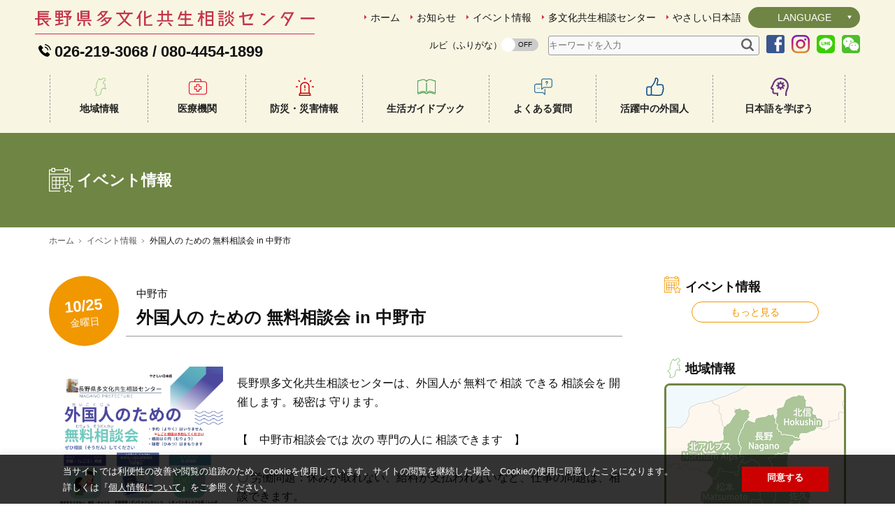

--- FILE ---
content_type: text/html; charset=UTF-8
request_url: https://www.naganoken-tabunka-center.jp/event/1512/
body_size: 21164
content:
<?xml version="1.0" encoding="UTF-8" ?> <!DOCTYPE html><html lang="ja" xml:lang="ja"><head>  <script async src="https://www.googletagmanager.com/gtag/js?id=UA-96516522-4"></script> <script defer src="[data-uri]"></script> <meta charset="UTF-8" /><meta name="viewport" content="width=device-width, user-scalable=yes" /><meta name="format-detection" content="telephone=no"><link rel="stylesheet" href="https://www.naganoken-tabunka-center.jp/wp/wp-content/cache/autoptimize/css/autoptimize_single_c20ca5d045a0664936f8ae4da7e112c5.css?20260120151610" media="screen and (max-width:896px)" /><link rel="stylesheet" href="https://www.naganoken-tabunka-center.jp/wp/wp-content/cache/autoptimize/css/autoptimize_single_aa7a3ffcbf3d91945febb272603f3474.css?20260120151610" media="screen and (max-width:896px)" /><link rel="stylesheet" href="https://www.naganoken-tabunka-center.jp/wp/wp-content/cache/autoptimize/css/autoptimize_single_4da9b09b6dff31e2c7d2a5c70af00160.css?20260120151610" media="print, screen and (min-width:896px)" /><link rel="stylesheet" href="https://www.naganoken-tabunka-center.jp/wp/wp-content/cache/autoptimize/css/autoptimize_single_8a65598e99f3cf79abaa0069be312e35.css?20260120151610" media="print, screen and (min-width:896px)" /><meta name='robots' content='index, follow, max-image-preview:large, max-snippet:-1, max-video-preview:-1' /><meta name="uri-translation" content="on" /><link rel="alternate" hreflang="ja" href="https://www.naganoken-tabunka-center.jp/event/1512/" /><link rel="alternate" hreflang="zh-CN" href="https://www.naganoken-tabunka-center.jp/zh-CN/event/1512/" /><link rel="alternate" hreflang="zh-TW" href="https://www.naganoken-tabunka-center.jp/zh-TW/event/1512/" /><link rel="alternate" hreflang="en" href="https://www.naganoken-tabunka-center.jp/en/event/1512/" /><link rel="alternate" hreflang="tl" href="https://www.naganoken-tabunka-center.jp/tl/event/1512/" /><link rel="alternate" hreflang="fr" href="https://www.naganoken-tabunka-center.jp/fr/event/1512/" /><link rel="alternate" hreflang="de" href="https://www.naganoken-tabunka-center.jp/de/event/1512/" /><link rel="alternate" hreflang="id" href="https://www.naganoken-tabunka-center.jp/id/event/1512/" /><link rel="alternate" hreflang="km" href="https://www.naganoken-tabunka-center.jp/km/event/1512/" /><link rel="alternate" hreflang="ko" href="https://www.naganoken-tabunka-center.jp/ko/event/1512/" /><link rel="alternate" hreflang="ms" href="https://www.naganoken-tabunka-center.jp/ms/event/1512/" /><link rel="alternate" hreflang="my" href="https://www.naganoken-tabunka-center.jp/my/event/1512/" /><link rel="alternate" hreflang="ne" href="https://www.naganoken-tabunka-center.jp/ne/event/1512/" /><link rel="alternate" hreflang="pt" href="https://www.naganoken-tabunka-center.jp/pt/event/1512/" /><link rel="alternate" hreflang="es" href="https://www.naganoken-tabunka-center.jp/es/event/1512/" /><link rel="alternate" hreflang="th" href="https://www.naganoken-tabunka-center.jp/th/event/1512/" /><link rel="alternate" hreflang="vi" href="https://www.naganoken-tabunka-center.jp/vi/event/1512/" /> <script defer src="[data-uri]"></script> <title>外国人の ための 無料相談会 in 中野市 | 長野県多文化共生相談センター</title><link rel="canonical" href="https://www.naganoken-tabunka-center.jp/event/1512/" /><meta property="og:locale" content="ja_JP" /><meta property="og:type" content="article" /><meta property="og:title" content="外国人の ための 無料相談会 in 中野市 | 長野県多文化共生相談センター" /><meta property="og:url" content="https://www.naganoken-tabunka-center.jp/event/1512/" /><meta property="og:site_name" content="長野県多文化共生相談センター" /><meta property="article:publisher" content="https://www.facebook.com/tabunkanagano/" /><meta property="article:modified_time" content="2024-09-06T02:18:59+00:00" /><meta property="og:image" content="https://www.naganoken-tabunka-center.jp/wp/wp-content/uploads/2019/10/naganokentabunkacenter-1024x836.jpg" /><meta property="og:image:width" content="1024" /><meta property="og:image:height" content="836" /><meta property="og:image:type" content="image/jpeg" /><meta name="twitter:card" content="summary_large_image" /> <script type="application/ld+json" class="yoast-schema-graph">{"@context":"https://schema.org","@graph":[{"@type":"WebPage","@id":"https://www.naganoken-tabunka-center.jp/event/1512/","url":"https://www.naganoken-tabunka-center.jp/event/1512/","name":"外国人の ための 無料相談会 in 中野市 | 長野県多文化共生相談センター","isPartOf":{"@id":"https://www.naganoken-tabunka-center.jp/#website"},"primaryImageOfPage":{"@id":"https://www.naganoken-tabunka-center.jp/event/1512/#primaryimage"},"image":{"@id":"https://www.naganoken-tabunka-center.jp/event/1512/#primaryimage"},"thumbnailUrl":"","datePublished":"2024-09-06T01:00:22+00:00","dateModified":"2024-09-06T02:18:59+00:00","breadcrumb":{"@id":"https://www.naganoken-tabunka-center.jp/event/1512/#breadcrumb"},"inLanguage":"ja","potentialAction":[{"@type":"ReadAction","target":["https://www.naganoken-tabunka-center.jp/event/1512/"]}]},{"@type":"ImageObject","inLanguage":"ja","@id":"https://www.naganoken-tabunka-center.jp/event/1512/#primaryimage","url":"","contentUrl":""},{"@type":"BreadcrumbList","@id":"https://www.naganoken-tabunka-center.jp/event/1512/#breadcrumb","itemListElement":[{"@type":"ListItem","position":1,"name":"ホーム","item":"https://www.naganoken-tabunka-center.jp/"},{"@type":"ListItem","position":2,"name":"イベント情報","item":"https://www.naganoken-tabunka-center.jp/event/"},{"@type":"ListItem","position":3,"name":"北信","item":"https://www.naganoken-tabunka-center.jp/area/area01/"},{"@type":"ListItem","position":4,"name":"外国人の ための 無料相談会 in 中野市"}]},{"@type":"WebSite","@id":"https://www.naganoken-tabunka-center.jp/#website","url":"https://www.naganoken-tabunka-center.jp/","name":"長野県多文化共生相談センター","description":"Just another WordPress site","potentialAction":[{"@type":"SearchAction","target":{"@type":"EntryPoint","urlTemplate":"https://www.naganoken-tabunka-center.jp/?s={search_term_string}"},"query-input":"required name=search_term_string"}],"inLanguage":"ja"}]}</script>  <script defer src="[data-uri]"></script> <style type="text/css">img.wp-smiley,
img.emoji {
	display: inline !important;
	border: none !important;
	box-shadow: none !important;
	height: 1em !important;
	width: 1em !important;
	margin: 0 0.07em !important;
	vertical-align: -0.1em !important;
	background: none !important;
	padding: 0 !important;
}</style><style type="text/css">.wp-pagenavi{float:left !important; }</style><link rel='stylesheet' id='gtranslate-style-css' href='https://www.naganoken-tabunka-center.jp/wp/wp-content/cache/autoptimize/css/autoptimize_single_dc7f692c866b070a0ee75fc47058eab5.css' type='text/css' media='all' /><link rel='stylesheet' id='wp-block-library-css' href='https://www.naganoken-tabunka-center.jp/wp/wp-includes/css/dist/block-library/style.min.css' type='text/css' media='all' /><link rel='stylesheet' id='classic-theme-styles-css' href='https://www.naganoken-tabunka-center.jp/wp/wp-includes/css/classic-themes.min.css' type='text/css' media='all' /><style id='global-styles-inline-css' type='text/css'>body{--wp--preset--color--black: #000000;--wp--preset--color--cyan-bluish-gray: #abb8c3;--wp--preset--color--white: #ffffff;--wp--preset--color--pale-pink: #f78da7;--wp--preset--color--vivid-red: #cf2e2e;--wp--preset--color--luminous-vivid-orange: #ff6900;--wp--preset--color--luminous-vivid-amber: #fcb900;--wp--preset--color--light-green-cyan: #7bdcb5;--wp--preset--color--vivid-green-cyan: #00d084;--wp--preset--color--pale-cyan-blue: #8ed1fc;--wp--preset--color--vivid-cyan-blue: #0693e3;--wp--preset--color--vivid-purple: #9b51e0;--wp--preset--gradient--vivid-cyan-blue-to-vivid-purple: linear-gradient(135deg,rgba(6,147,227,1) 0%,rgb(155,81,224) 100%);--wp--preset--gradient--light-green-cyan-to-vivid-green-cyan: linear-gradient(135deg,rgb(122,220,180) 0%,rgb(0,208,130) 100%);--wp--preset--gradient--luminous-vivid-amber-to-luminous-vivid-orange: linear-gradient(135deg,rgba(252,185,0,1) 0%,rgba(255,105,0,1) 100%);--wp--preset--gradient--luminous-vivid-orange-to-vivid-red: linear-gradient(135deg,rgba(255,105,0,1) 0%,rgb(207,46,46) 100%);--wp--preset--gradient--very-light-gray-to-cyan-bluish-gray: linear-gradient(135deg,rgb(238,238,238) 0%,rgb(169,184,195) 100%);--wp--preset--gradient--cool-to-warm-spectrum: linear-gradient(135deg,rgb(74,234,220) 0%,rgb(151,120,209) 20%,rgb(207,42,186) 40%,rgb(238,44,130) 60%,rgb(251,105,98) 80%,rgb(254,248,76) 100%);--wp--preset--gradient--blush-light-purple: linear-gradient(135deg,rgb(255,206,236) 0%,rgb(152,150,240) 100%);--wp--preset--gradient--blush-bordeaux: linear-gradient(135deg,rgb(254,205,165) 0%,rgb(254,45,45) 50%,rgb(107,0,62) 100%);--wp--preset--gradient--luminous-dusk: linear-gradient(135deg,rgb(255,203,112) 0%,rgb(199,81,192) 50%,rgb(65,88,208) 100%);--wp--preset--gradient--pale-ocean: linear-gradient(135deg,rgb(255,245,203) 0%,rgb(182,227,212) 50%,rgb(51,167,181) 100%);--wp--preset--gradient--electric-grass: linear-gradient(135deg,rgb(202,248,128) 0%,rgb(113,206,126) 100%);--wp--preset--gradient--midnight: linear-gradient(135deg,rgb(2,3,129) 0%,rgb(40,116,252) 100%);--wp--preset--duotone--dark-grayscale: url('#wp-duotone-dark-grayscale');--wp--preset--duotone--grayscale: url('#wp-duotone-grayscale');--wp--preset--duotone--purple-yellow: url('#wp-duotone-purple-yellow');--wp--preset--duotone--blue-red: url('#wp-duotone-blue-red');--wp--preset--duotone--midnight: url('#wp-duotone-midnight');--wp--preset--duotone--magenta-yellow: url('#wp-duotone-magenta-yellow');--wp--preset--duotone--purple-green: url('#wp-duotone-purple-green');--wp--preset--duotone--blue-orange: url('#wp-duotone-blue-orange');--wp--preset--font-size--small: 13px;--wp--preset--font-size--medium: 20px;--wp--preset--font-size--large: 36px;--wp--preset--font-size--x-large: 42px;--wp--preset--spacing--20: 0.44rem;--wp--preset--spacing--30: 0.67rem;--wp--preset--spacing--40: 1rem;--wp--preset--spacing--50: 1.5rem;--wp--preset--spacing--60: 2.25rem;--wp--preset--spacing--70: 3.38rem;--wp--preset--spacing--80: 5.06rem;--wp--preset--shadow--natural: 6px 6px 9px rgba(0, 0, 0, 0.2);--wp--preset--shadow--deep: 12px 12px 50px rgba(0, 0, 0, 0.4);--wp--preset--shadow--sharp: 6px 6px 0px rgba(0, 0, 0, 0.2);--wp--preset--shadow--outlined: 6px 6px 0px -3px rgba(255, 255, 255, 1), 6px 6px rgba(0, 0, 0, 1);--wp--preset--shadow--crisp: 6px 6px 0px rgba(0, 0, 0, 1);}:where(.is-layout-flex){gap: 0.5em;}body .is-layout-flow > .alignleft{float: left;margin-inline-start: 0;margin-inline-end: 2em;}body .is-layout-flow > .alignright{float: right;margin-inline-start: 2em;margin-inline-end: 0;}body .is-layout-flow > .aligncenter{margin-left: auto !important;margin-right: auto !important;}body .is-layout-constrained > .alignleft{float: left;margin-inline-start: 0;margin-inline-end: 2em;}body .is-layout-constrained > .alignright{float: right;margin-inline-start: 2em;margin-inline-end: 0;}body .is-layout-constrained > .aligncenter{margin-left: auto !important;margin-right: auto !important;}body .is-layout-constrained > :where(:not(.alignleft):not(.alignright):not(.alignfull)){max-width: var(--wp--style--global--content-size);margin-left: auto !important;margin-right: auto !important;}body .is-layout-constrained > .alignwide{max-width: var(--wp--style--global--wide-size);}body .is-layout-flex{display: flex;}body .is-layout-flex{flex-wrap: wrap;align-items: center;}body .is-layout-flex > *{margin: 0;}:where(.wp-block-columns.is-layout-flex){gap: 2em;}.has-black-color{color: var(--wp--preset--color--black) !important;}.has-cyan-bluish-gray-color{color: var(--wp--preset--color--cyan-bluish-gray) !important;}.has-white-color{color: var(--wp--preset--color--white) !important;}.has-pale-pink-color{color: var(--wp--preset--color--pale-pink) !important;}.has-vivid-red-color{color: var(--wp--preset--color--vivid-red) !important;}.has-luminous-vivid-orange-color{color: var(--wp--preset--color--luminous-vivid-orange) !important;}.has-luminous-vivid-amber-color{color: var(--wp--preset--color--luminous-vivid-amber) !important;}.has-light-green-cyan-color{color: var(--wp--preset--color--light-green-cyan) !important;}.has-vivid-green-cyan-color{color: var(--wp--preset--color--vivid-green-cyan) !important;}.has-pale-cyan-blue-color{color: var(--wp--preset--color--pale-cyan-blue) !important;}.has-vivid-cyan-blue-color{color: var(--wp--preset--color--vivid-cyan-blue) !important;}.has-vivid-purple-color{color: var(--wp--preset--color--vivid-purple) !important;}.has-black-background-color{background-color: var(--wp--preset--color--black) !important;}.has-cyan-bluish-gray-background-color{background-color: var(--wp--preset--color--cyan-bluish-gray) !important;}.has-white-background-color{background-color: var(--wp--preset--color--white) !important;}.has-pale-pink-background-color{background-color: var(--wp--preset--color--pale-pink) !important;}.has-vivid-red-background-color{background-color: var(--wp--preset--color--vivid-red) !important;}.has-luminous-vivid-orange-background-color{background-color: var(--wp--preset--color--luminous-vivid-orange) !important;}.has-luminous-vivid-amber-background-color{background-color: var(--wp--preset--color--luminous-vivid-amber) !important;}.has-light-green-cyan-background-color{background-color: var(--wp--preset--color--light-green-cyan) !important;}.has-vivid-green-cyan-background-color{background-color: var(--wp--preset--color--vivid-green-cyan) !important;}.has-pale-cyan-blue-background-color{background-color: var(--wp--preset--color--pale-cyan-blue) !important;}.has-vivid-cyan-blue-background-color{background-color: var(--wp--preset--color--vivid-cyan-blue) !important;}.has-vivid-purple-background-color{background-color: var(--wp--preset--color--vivid-purple) !important;}.has-black-border-color{border-color: var(--wp--preset--color--black) !important;}.has-cyan-bluish-gray-border-color{border-color: var(--wp--preset--color--cyan-bluish-gray) !important;}.has-white-border-color{border-color: var(--wp--preset--color--white) !important;}.has-pale-pink-border-color{border-color: var(--wp--preset--color--pale-pink) !important;}.has-vivid-red-border-color{border-color: var(--wp--preset--color--vivid-red) !important;}.has-luminous-vivid-orange-border-color{border-color: var(--wp--preset--color--luminous-vivid-orange) !important;}.has-luminous-vivid-amber-border-color{border-color: var(--wp--preset--color--luminous-vivid-amber) !important;}.has-light-green-cyan-border-color{border-color: var(--wp--preset--color--light-green-cyan) !important;}.has-vivid-green-cyan-border-color{border-color: var(--wp--preset--color--vivid-green-cyan) !important;}.has-pale-cyan-blue-border-color{border-color: var(--wp--preset--color--pale-cyan-blue) !important;}.has-vivid-cyan-blue-border-color{border-color: var(--wp--preset--color--vivid-cyan-blue) !important;}.has-vivid-purple-border-color{border-color: var(--wp--preset--color--vivid-purple) !important;}.has-vivid-cyan-blue-to-vivid-purple-gradient-background{background: var(--wp--preset--gradient--vivid-cyan-blue-to-vivid-purple) !important;}.has-light-green-cyan-to-vivid-green-cyan-gradient-background{background: var(--wp--preset--gradient--light-green-cyan-to-vivid-green-cyan) !important;}.has-luminous-vivid-amber-to-luminous-vivid-orange-gradient-background{background: var(--wp--preset--gradient--luminous-vivid-amber-to-luminous-vivid-orange) !important;}.has-luminous-vivid-orange-to-vivid-red-gradient-background{background: var(--wp--preset--gradient--luminous-vivid-orange-to-vivid-red) !important;}.has-very-light-gray-to-cyan-bluish-gray-gradient-background{background: var(--wp--preset--gradient--very-light-gray-to-cyan-bluish-gray) !important;}.has-cool-to-warm-spectrum-gradient-background{background: var(--wp--preset--gradient--cool-to-warm-spectrum) !important;}.has-blush-light-purple-gradient-background{background: var(--wp--preset--gradient--blush-light-purple) !important;}.has-blush-bordeaux-gradient-background{background: var(--wp--preset--gradient--blush-bordeaux) !important;}.has-luminous-dusk-gradient-background{background: var(--wp--preset--gradient--luminous-dusk) !important;}.has-pale-ocean-gradient-background{background: var(--wp--preset--gradient--pale-ocean) !important;}.has-electric-grass-gradient-background{background: var(--wp--preset--gradient--electric-grass) !important;}.has-midnight-gradient-background{background: var(--wp--preset--gradient--midnight) !important;}.has-small-font-size{font-size: var(--wp--preset--font-size--small) !important;}.has-medium-font-size{font-size: var(--wp--preset--font-size--medium) !important;}.has-large-font-size{font-size: var(--wp--preset--font-size--large) !important;}.has-x-large-font-size{font-size: var(--wp--preset--font-size--x-large) !important;}
.wp-block-navigation a:where(:not(.wp-element-button)){color: inherit;}
:where(.wp-block-columns.is-layout-flex){gap: 2em;}
.wp-block-pullquote{font-size: 1.5em;line-height: 1.6;}</style><link rel='stylesheet' id='contact-form-7-css' href='https://www.naganoken-tabunka-center.jp/wp/wp-content/cache/autoptimize/css/autoptimize_single_0e4a098f3f6e3faede64db8b9da80ba2.css' type='text/css' media='all' /><link rel='stylesheet' id='cookie-law-info-css' href='https://www.naganoken-tabunka-center.jp/wp/wp-content/cache/autoptimize/css/autoptimize_single_20e8490fab0dcf7557a5c8b54494db6f.css' type='text/css' media='all' /><link rel='stylesheet' id='cookie-law-info-gdpr-css' href='https://www.naganoken-tabunka-center.jp/wp/wp-content/cache/autoptimize/css/autoptimize_single_359aca8a88b2331aa34ac505acad9911.css' type='text/css' media='all' /><link rel='stylesheet' id='wp-pagenavi-style-css' href='https://www.naganoken-tabunka-center.jp/wp/wp-content/cache/autoptimize/css/autoptimize_single_12263a018f59b98520c8141f69d2134e.css' type='text/css' media='all' /> <script type='text/javascript' src='https://www.naganoken-tabunka-center.jp/wp/wp-includes/js/jquery/jquery.min.js' id='jquery-core-js'></script> <script defer type='text/javascript' src='https://www.naganoken-tabunka-center.jp/wp/wp-includes/js/jquery/jquery-migrate.min.js' id='jquery-migrate-js'></script> <script defer id="cookie-law-info-js-extra" src="[data-uri]"></script> <script defer type='text/javascript' src='https://www.naganoken-tabunka-center.jp/wp/wp-content/cache/autoptimize/js/autoptimize_single_dffa195b546cf1dfd52f2206955eb892.js' id='cookie-law-info-js'></script> <link rel="https://api.w.org/" href="https://www.naganoken-tabunka-center.jp/wp-json/" /><link rel="alternate" type="application/json" href="https://www.naganoken-tabunka-center.jp/wp-json/wp/v2/event/1512" /><link rel="alternate" type="application/json+oembed" href="https://www.naganoken-tabunka-center.jp/wp-json/oembed/1.0/embed?url=https%3A%2F%2Fwww.naganoken-tabunka-center.jp%2Fevent%2F1512%2F" /><link rel="alternate" type="text/xml+oembed" href="https://www.naganoken-tabunka-center.jp/wp-json/oembed/1.0/embed?url=https%3A%2F%2Fwww.naganoken-tabunka-center.jp%2Fevent%2F1512%2F&#038;format=xml" /> <script defer src="[data-uri]"></script><script defer src="[data-uri]"></script> <style type="text/css">.wp-pagenavi
	{
		font-size:12px !important;
	}</style><link rel="icon" href="https://www.naganoken-tabunka-center.jp/wp/wp-content/uploads/2023/09/cropped-image-32x32.png" sizes="32x32" /><link rel="icon" href="https://www.naganoken-tabunka-center.jp/wp/wp-content/uploads/2023/09/cropped-image-192x192.png" sizes="192x192" /><link rel="apple-touch-icon" href="https://www.naganoken-tabunka-center.jp/wp/wp-content/uploads/2023/09/cropped-image-180x180.png" /><meta name="msapplication-TileImage" content="https://www.naganoken-tabunka-center.jp/wp/wp-content/uploads/2023/09/cropped-image-270x270.png" /> <script defer src="[data-uri]"></script> <script defer src="https://www.naganoken-tabunka-center.jp/wp/wp-content/cache/autoptimize/js/autoptimize_single_c34caa68185fa408cc30d3f515b02e96.js"></script> <script defer src="[data-uri]"></script> <script>//jQuery(document).ready(function($){
	if (window.matchMedia( '(max-width: 896px)' ).matches) {
		var lang = document.documentElement.lang;
		var temp = 'https://www.naganoken-tabunka-center.jp/wp/wp-content/themes/naganoken-tabunka-center';
		var date = '20260120151610';

    document.write('<link rel="stylesheet" href="' + temp + '/js/drawer/drawer.css?' + date + '" type="text/css" />');
    if(lang === 'ja'){
		document.write('<link rel="stylesheet" href="' + temp + '/js/slick/slick-theme.css?' + date + '" />');
		document.write('<link rel="stylesheet" href="' + temp + '/js/slick/slick.css?' + date + '" />');
		}
	}
//});</script> <script defer src="[data-uri]"></script> </head><body class="drawer drawer--top"> <button type="button" class="drawer-toggle drawer-hamburger"> <span class="sr-only">toggle navigation</span> <span class="drawer-hamburger-icon"></span> </button><header><div id="header-inner"><div id="header-logo"><h1><a href="https://www.naganoken-tabunka-center.jp"><noscript><img src="https://www.naganoken-tabunka-center.jp/wp/wp-content/themes/naganoken-tabunka-center/img/common/logo.svg" width="100%" alt="長野県多文化共生相談センター" /></noscript><img class="lazyload" src='data:image/svg+xml,%3Csvg%20xmlns=%22http://www.w3.org/2000/svg%22%20viewBox=%220%200%20210%20140%22%3E%3C/svg%3E' data-src="https://www.naganoken-tabunka-center.jp/wp/wp-content/themes/naganoken-tabunka-center/img/common/logo.svg" width="100%" alt="長野県多文化共生相談センター" /></a></h1></div><div id="site-description" style="display:none;">長野県多文化共生相談センター</div><div id="header-tel"><span class="notranslate">026-219-3068</span> / <span class="notranslate">080-4454-1899</span></div><nav id="header-nav"><ul><li><a href="https://www.naganoken-tabunka-center.jp">ホーム</a></li><li><a href="https://www.naganoken-tabunka-center.jp/news">お知らせ</a></li><li><a href="https://www.naganoken-tabunka-center.jp/event">イベント情報</a></li><li><a href="https://www.naganoken-tabunka-center.jp/center">多文化共生相談センター</a></li><li><a href="https://www.naganoken-tabunka-center.jp/japanese">やさしい日本語</a></li><li class="language"><div class="select-lang"><p class="label">LANGUAGE</p> <select onchange="doGTranslate(this);" class="notranslate" id="gtranslate_selector" aria-label="Website Language Selector"><option value="">LANGUAGE</option><option value="ja|ja">日本語</option><option value="ja|en">English</option><option value="ja|zh-CN">简体中文</option><option value="ja|zh-TW">繁體中文</option><option value="ja|pt">Português</option><option value="ja|ko">한국어</option><option value="ja|tl">Filipino</option><option value="ja|vi">Tiếng Việt</option><option value="ja|th">ไทย</option><option value="ja|id">Bahasa Indonesia</option><option value="ja|es">Español</option><option value="ja|fr">Français</option><option value="ja|de">Deutsch</option><option value="ja|km">ភាសាខ្មែរ</option><option value="ja|ms">Bahasa Melayu</option><option value="ja|my">ဗမာစာ</option><option value="ja|ne">नेपाली</option></select> <script type="text/javascript">function doGTranslate(lang_pair){
		if(lang_pair.value)lang_pair=lang_pair.value;if(lang_pair=='')return;var lang=lang_pair.split('|')[1];if(typeof _gaq!='undefined'){
			_gaq.push(['_trackEvent', 'GTranslate', lang, location.pathname+location.search]);
		}else {
			if(typeof ga!='undefined')ga('send', 'event', 'GTranslate', lang, location.pathname+location.search);
		}
		var plang=location.pathname.split('/')[1];
		if(plang.length !=2 && plang != 'zh-CN' && plang != 'zh-TW' && plang != 'hmn' && plang != 'haw' && plang != 'ceb')plang='ja';
		if(lang == 'ja')location.href=location.protocol+'//'+location.host+gt_request_uri;
		else location.href=location.protocol+'//'+location.host+'/'+lang+gt_request_uri;
	}</script> </div></li></ul></nav><div id="header-select"><div id="ruby"><span class="ruby-title">ルビ（ふりがな）</span><div class="toggle-switch"> <input id="toggle" class="toggle-input" type="checkbox" /> <label for="toggle" class="toggle-label" /> <span></span></div></div><div class="search-box"><form role="search" method="get" id="searchform" action="https://www.naganoken-tabunka-center.jp"> <input type="text" value="" name="s" class="s" placeholder="キーワードを入力" /> <input type="image" src="https://www.naganoken-tabunka-center.jp/wp/wp-content/themes/naganoken-tabunka-center/img/common/search.svg" /></form></div><div class="header-sns-icon"><a href="https://www.facebook.com/tabunkanagano/" target="_blank"><noscript><img src="https://www.naganoken-tabunka-center.jp/wp/wp-content/themes/naganoken-tabunka-center/img/common/facebook.svg" width="100%" alt="Facebook" /></noscript><img class="lazyload" src='data:image/svg+xml,%3Csvg%20xmlns=%22http://www.w3.org/2000/svg%22%20viewBox=%220%200%20210%20140%22%3E%3C/svg%3E' data-src="https://www.naganoken-tabunka-center.jp/wp/wp-content/themes/naganoken-tabunka-center/img/common/facebook.svg" width="100%" alt="Facebook" /></a></div><div class="header-sns-icon"><a href="https://www.instagram.com/senta_nagano/" target="_blank"><noscript><img src="https://www.naganoken-tabunka-center.jp/wp/wp-content/themes/naganoken-tabunka-center/img/common/instagram.svg" width="100%" alt="Instagram" /></noscript><img class="lazyload" src='data:image/svg+xml,%3Csvg%20xmlns=%22http://www.w3.org/2000/svg%22%20viewBox=%220%200%20210%20140%22%3E%3C/svg%3E' data-src="https://www.naganoken-tabunka-center.jp/wp/wp-content/themes/naganoken-tabunka-center/img/common/instagram.svg" width="100%" alt="Instagram" /></a></div><div class="header-sns-icon"><a href="https://line.me/R/ti/p/%40066cqyec" target="_blank"><noscript><img src="https://www.naganoken-tabunka-center.jp/wp/wp-content/themes/naganoken-tabunka-center/img/common/line.svg" width="100%" alt="Line" /></noscript><img class="lazyload" src='data:image/svg+xml,%3Csvg%20xmlns=%22http://www.w3.org/2000/svg%22%20viewBox=%220%200%20210%20140%22%3E%3C/svg%3E' data-src="https://www.naganoken-tabunka-center.jp/wp/wp-content/themes/naganoken-tabunka-center/img/common/line.svg" width="100%" alt="Line" /></a></div><div class="header-sns-icon"><a href="https://u.wechat.com/kBvOowZsvyfhGB-dJIF-1TE" target="_blank"><noscript><img src="https://www.naganoken-tabunka-center.jp/wp/wp-content/themes/naganoken-tabunka-center/img/common/wechat.svg" width="100%" alt="WeChat" /></noscript><img class="lazyload" src='data:image/svg+xml,%3Csvg%20xmlns=%22http://www.w3.org/2000/svg%22%20viewBox=%220%200%20210%20140%22%3E%3C/svg%3E' data-src="https://www.naganoken-tabunka-center.jp/wp/wp-content/themes/naganoken-tabunka-center/img/common/wechat.svg" width="100%" alt="WeChat" /></a></div></div><nav id="global-nav" class="drawer-nav"><ul id="fade-in" class="drawer-menu jp-nav"><li class="tel pc-none"> <a href="tel:0262193068">026-219-3068</a> <a href="tel:08044541899">080-4454-1899</a></li><li class="search-box pc-none"><form role="search" method="get" id="searchform" action="https://www.naganoken-tabunka-center.jp"> <input type="text" value="" name="s" class="s" placeholder="キーワードを入力" /> <input type="image" src="https://www.naganoken-tabunka-center.jp/wp/wp-content/themes/naganoken-tabunka-center/img/common/search.svg" /></form></li><li class="home pc-none"><a href="https://www.naganoken-tabunka-center.jp">ホーム</a></li><li class="news pc-none"><a href="https://www.naganoken-tabunka-center.jp/news">お知らせ</a></li><li class="event pc-none"><a href="https://www.naganoken-tabunka-center.jp/event">イベント情報</a></li><li class="area drawer-dropdown"><a data-toggle="dropdown" href="https://www.naganoken-tabunka-center.jp/area">地域情報<span class="drawer-caret"></span></a><ul class="dropdown drawer-dropdown-menu dropdown-area-menu"><li><a href="/area">地域情報</a></li><li><a href="/area/area04">佐久エリア</a></li><li><a href="/area/area03">上田エリア</a></li><li><a href="/area/area07">諏訪エリア</a></li><li><a href="/area/area08">上伊那エリア</a></li><li><a href="/area/area10">南信州エリア</a></li><li><a href="/area/area09">木曽エリア</a></li><li><a href="/area/area06">松本エリア</a></li><li><a href="/area/area05">北アルプスエリア</a></li><li><a href="/area/area02">長野エリア</a></li><li><a href="/area/area01">北信エリア</a></li><li><a href="/consultation-desk">外国人住民相談窓口</a></li><li><a href="/japanese-classroom">日本語学校・日本語教室</a></li><li><a href="/community">国際交流団体・地域コミュニティ</a></li></ul></li><li class="medical"><a href="https://www.naganoken-tabunka-center.jp/medical">医療機関</a></li><li class="emergency drawer-dropdown"><a data-toggle="dropdown" href="https://www.naganoken-tabunka-center.jp/emergency">防災・災害情報<span class="drawer-caret"></span></a><ul class="dropdown drawer-dropdown-menu"><li><a href="https://www.naganoken-tabunka-center.jp/emergency">防災・災害情報</a></li><li><a href="https://www.naganoken-tabunka-center.jp/disaster_info">緊急災害情報</a></li><li><a href="https://www.naganoken-tabunka-center.jp/mail-touroku">緊急情報メール登録</a></li><li><a href="https://www.naganoken-tabunka-center.jp/support">感染症情報</a></li></ul></li><li class="guidebook"><a href="https://www.naganoken-tabunka-center.jp/guidebook">生活ガイドブック</a></li><li class="faq"><a href="https://www.naganoken-tabunka-center.jp/faq">よくある質問</a></li><li class="people"><a href="https://www.naganoken-tabunka-center.jp/active_foreigners">活躍中の外国人</a></li><li class="learn drawer-dropdown"><a data-toggle="dropdown" href="https://www.naganoken-tabunka-center.jp/learn">日本語を学ぼう<span class="drawer-caret"></span></a><ul class="dropdown drawer-dropdown-menu"><li><a href="https://www.naganoken-tabunka-center.jp/learn">日本語を学ぼう</a></li><li><a href="https://www.naganoken-tabunka-center.jp/learn_info">日本語学習情報</a></li></ul></li><li class="center pc-none"><a href="https://www.naganoken-tabunka-center.jp/center">多文化共生相談センター</a></li><li class="easy-japanese pc-none"><a href="https://www.naganoken-tabunka-center.jp/japanese">やさしい日本語</a></li><li class="privacy pc-none"><a href="https://www.naganoken-tabunka-center.jp/privacy">個人情報について</a></li><li class="about pc-none"><a href="https://www.naganoken-tabunka-center.jp/about">このサイトについて</a></li><div class="sp-sns-icon pc-none"><div class="header-sns-icon"><a href="https://www.facebook.com/tabunkanagano/" target="_blank"><noscript><img src="https://www.naganoken-tabunka-center.jp/wp/wp-content/themes/naganoken-tabunka-center/img/common/facebook.svg" width="100%" alt="Facebook" /></noscript><img class="lazyload" src='data:image/svg+xml,%3Csvg%20xmlns=%22http://www.w3.org/2000/svg%22%20viewBox=%220%200%20210%20140%22%3E%3C/svg%3E' data-src="https://www.naganoken-tabunka-center.jp/wp/wp-content/themes/naganoken-tabunka-center/img/common/facebook.svg" width="100%" alt="Facebook" /></a></div><div class="header-sns-icon"><a href="https://www.instagram.com/senta_nagano/" target="_blank"><noscript><img src="https://www.naganoken-tabunka-center.jp/wp/wp-content/themes/naganoken-tabunka-center/img/common/instagram.svg" width="100%" alt="Instagram" /></noscript><img class="lazyload" src='data:image/svg+xml,%3Csvg%20xmlns=%22http://www.w3.org/2000/svg%22%20viewBox=%220%200%20210%20140%22%3E%3C/svg%3E' data-src="https://www.naganoken-tabunka-center.jp/wp/wp-content/themes/naganoken-tabunka-center/img/common/instagram.svg" width="100%" alt="Instagram" /></a></div><div class="header-sns-icon"><a href="https://line.me/R/ti/p/%40066cqyec" target="_blank"><noscript><img src="https://www.naganoken-tabunka-center.jp/wp/wp-content/themes/naganoken-tabunka-center/img/common/line.svg" width="100%" alt="Line" /></noscript><img class="lazyload" src='data:image/svg+xml,%3Csvg%20xmlns=%22http://www.w3.org/2000/svg%22%20viewBox=%220%200%20210%20140%22%3E%3C/svg%3E' data-src="https://www.naganoken-tabunka-center.jp/wp/wp-content/themes/naganoken-tabunka-center/img/common/line.svg" width="100%" alt="Line" /></a></div><div class="header-sns-icon"><a href="https://u.wechat.com/kBvOowZsvyfhGB-dJIF-1TE" target="_blank"><noscript><img src="https://www.naganoken-tabunka-center.jp/wp/wp-content/themes/naganoken-tabunka-center/img/common/wechat.svg" width="100%" alt="WeChat" /></noscript><img class="lazyload" src='data:image/svg+xml,%3Csvg%20xmlns=%22http://www.w3.org/2000/svg%22%20viewBox=%220%200%20210%20140%22%3E%3C/svg%3E' data-src="https://www.naganoken-tabunka-center.jp/wp/wp-content/themes/naganoken-tabunka-center/img/common/wechat.svg" width="100%" alt="WeChat" /></a></div></div></ul></nav></div></header><div id="index-emergency-area"></div><div class="wrapper-title" id="event"><div class="page-title"><h1>イベント情報</h1></div></div><div id="crumb"><ul class="crumb-list"><li><a href="https://www.naganoken-tabunka-center.jp">ホーム</a></li><li><a href="https://www.naganoken-tabunka-center.jp/event">イベント情報</a></li><li>外国人の ための 無料相談会 in 中野市</li></ul></div><div id="wrapper"><div id="main"><div id="event-content"><section class="contents clearfix"><div class="event-title-box"><div class="event-list-date"><div class="event-calendar"> <span class="event-date-d"><span class="notranslate">10/25</span></span> <span class="event-date-w">金曜日</span></div></div><h1><span class="event-date">中野市</span>外国人の ための 無料相談会 in 中野市</h1></div><div class="event-description"><div class="event-image-box"><noscript><img src="https://www.naganoken-tabunka-center.jp/wp/wp-content/uploads/2023/08/やさしい日本語、中野市.png" width="100%" alt="外国人の ための 無料相談会 in 中野市" /></noscript><img class="lazyload" src='data:image/svg+xml,%3Csvg%20xmlns=%22http://www.w3.org/2000/svg%22%20viewBox=%220%200%20210%20140%22%3E%3C/svg%3E' data-src="https://www.naganoken-tabunka-center.jp/wp/wp-content/uploads/2023/08/やさしい日本語、中野市.png" width="100%" alt="外国人の ための 無料相談会 in 中野市" /></div><div class="event-text"><h2></h2><div class="event-text">長野県多文化共生相談センターは、外国人が 無料で 相談 できる 相談会を 開催します。秘密は 守ります。<br /> <br /> 【　中野市相談会では 次の 専門の人に 相談できます　】<br /> <br /> 〇 労働問題：休みが取れない、給料が支払われないなど、仕事の問題は、相談できます。<br /> 〇 行政書士・東京出入国在留管理局：入管手続きなどで 困っている ことを 相談できます。<br /> 外国人の 受入れについても 相談できます。（企業向け）<br /> 〇 生活相談：子どもの学校のことや、毎日の生活で、今は困っていないけれど、ちょっと聞いてみたいことも大丈夫です。<br /> <br /> 【　予約　】<br /> 労働相談をご希望の方は１０月２３日（水）までにご予約ください.。</div></div></div><table class="event-details-table"><tr><th>日程</th><td><span class="notranslate">2024.10.25</span>（金曜日）</td></tr><tr><th>開催時間</th><td>10時から15時</td></tr><tr><th>会場</th><td> 中野市人権センター会議室（中野市三好町１丁目４−27）</td></tr><tr><th>対象</th><td>外国人・外国人に関わる方など</td></tr><tr><th>参加費</th><td>無料</td></tr><tr><th>PDF</th><td><a href="https://www.naganoken-tabunka-center.jp/wp/wp-content/uploads/2024/09/R6年度出張相談会チラシ中野市.pdf" target="_blank">PDFはこちら</a></td></tr><tr><th>お問い合わせ</th><td><p>長野県多文化共生相談センター</p><p>TEL : <span class="notranslate">026-219-3068</span></p></td></tr></table><div class="gmap-box"><h3>会場地図</h3> <iframe src="https://www.google.com/maps/embed?pb=!1m18!1m12!1m3!1d399.65025369142046!2d138.36741603524243!3d36.741721469085654!2m3!1f0!2f0!3f0!3m2!1i1024!2i768!4f13.1!3m3!1m2!1s0x601d8afd2126ded1%3A0x22c0843b6f1f239b!2z5Lit6YeO5biC56aP56WJ5pa96Kit5Lq65qip44K744Oz44K_44O8!5e0!3m2!1sen!2sjp!4v1689664525796!5m2!1sen!2sjp" width="100%" height="450" frameborder="0" style="border:0;" allowfullscreen=""></iframe></div></section></div><section class="contents clearfix"><div class="entry-bottom clearfix"><p class="left"><a href="https://www.naganoken-tabunka-center.jp/event/3147/" rel="prev">← 前のイベント</a></p><p class="right"><a href="https://www.naganoken-tabunka-center.jp/event/2639/" rel="next">次のイベント →</a></p><p class="align-center"><a href="https://www.naganoken-tabunka-center.jp/event">イベント情報 一覧</a></p></div></section></div><div id="side"><div class="side-contents" id="side-event"><h2 class="side-contents-title">イベント情報</h2><div class="side-list-box"><div id="side-event-list"></div><div class="side-contents-button"><a href="https://www.naganoken-tabunka-center.jp/event">もっと見る</a></div></div></div><div class="side-contents"><h2 class="side-area-title">地域情報</h2><div class="side-area-box"> <noscript><img src="https://www.naganoken-tabunka-center.jp/wp/wp-content/themes/naganoken-tabunka-center/img/area/side_map.png" usemap="#ImageMap" alt="" /></noscript><img class="lazyload" src='data:image/svg+xml,%3Csvg%20xmlns=%22http://www.w3.org/2000/svg%22%20viewBox=%220%200%20210%20140%22%3E%3C/svg%3E' data-src="https://www.naganoken-tabunka-center.jp/wp/wp-content/themes/naganoken-tabunka-center/img/area/side_map.png" usemap="#ImageMap" alt="" /><map name="ImageMap"><area shape="poly" coords="154,37,162,68,188,76,221,53,208,33,197,15,184,15,176,20,168,30,159,35,159,35" href="/area/area01" alt="北信エリア" /><area shape="poly" coords="116,52,103,80,107,92,106,102,110,102,108,109,111,113,122,106,133,117,139,120,151,115,146,105,154,103,155,100,168,96,173,97,175,95,176,89,182,80,190,78,176,72,166,71,158,61,155,48,152,42,130,47,126,54,115,51,113,75" href="/area/area02" alt="長野エリア" /><area shape="poly" coords="173,97,172,113,180,121,170,140,161,138,156,161,149,172,140,169,134,162,134,154,128,148,125,122,131,121,132,115,139,119,151,113,145,102,154,101,156,98,169,95,174,96,174,96" href="/area/area03" alt="上田エリア" /><area shape="poly" coords="208,119,208,137,201,142,204,157,201,166,208,170,206,184,221,201,211,211,204,211,202,204,187,203,185,207,181,206,181,199,170,193,162,173,160,172,155,176,150,172,156,160,157,150,163,134,165,139,170,140,170,136,180,120,187,120,192,122,203,118,203,118" href="/area/area04" alt="佐久エリア" /><area shape="poly" coords="115,49,118,39,105,33,97,36,97,43,91,54,82,59,80,69,81,78,71,94,66,109,57,126,64,133,69,133,73,128,76,118,80,123,96,124,99,130,104,120,103,117,106,108,110,103,106,103,103,98,106,92,102,80,106,65,115,50,115,50" href="/area/area05" alt="北アルプスエリア" /><area shape="poly" coords="121,104,133,115,124,121,126,142,127,148,133,154,133,162,122,162,120,176,116,182,107,181,92,199,95,205,94,219,91,224,88,220,86,198,88,194,88,182,84,177,79,175,76,184,73,189,59,187,60,178,54,173,54,156,62,144,66,138,65,134,69,131,76,117,81,122,95,123,101,128,104,118,102,115,106,107,111,112,118,108,118,108" href="/area/area06" alt="松本エリア" /><area shape="poly" coords="135,161,143,171,149,172,156,176,161,171,165,180,170,193,172,203,163,204,157,213,153,210,142,226,142,214,140,202,134,195,124,200,123,198,124,192,122,189,117,189,116,181,121,174,123,161,128,163,135,162,135,162" href="/area/area07" alt="諏訪エリア" /><area shape="poly" coords="115,182,107,179,90,199,92,203,95,207,94,218,89,226,88,239,87,249,90,253,95,252,100,253,105,259,117,259,121,253,119,249,124,241,131,253,131,258,135,264,142,262,144,251,140,238,148,232,142,229,139,224,141,215,139,205,135,197,131,195,124,201,121,198,122,194,119,188,116,189,115,188,114,183,114,183" href="/area/area08" alt="上伊那エリア" /><area shape="poly" coords="85,177,80,175,75,183,73,188,60,186,53,195,45,203,41,210,34,208,27,211,21,222,25,225,31,225,34,229,40,231,42,238,50,249,52,252,49,259,52,260,56,264,58,269,65,276,70,270,73,264,78,257,87,251,89,239,88,228,93,223,89,219,88,210,87,197,89,193,89,182,89,178,80,176,80,176" href="/area/area09" alt="木曽エリア" /><area shape="poly" coords="58,327,64,326,68,322,83,324,85,328,98,323,101,318,117,309,125,303,128,303,135,295,133,289,138,283,137,278,138,265,131,258,131,252,125,241,122,246,122,253,118,259,112,258,109,259,104,257,100,252,94,252,91,252,87,250,75,258,72,265,70,271,64,275,63,283,60,288,54,288,60,303,56,310,52,321,57,326,57,326" href="/area/area10" alt="南信州エリア" /></map><div class="municipality-select"> <label for="area" class="select-wrap select-box"> <select onchange="nav(this)"><option value="" selected>エリアを選ぶ</option><option value="/area/area04">佐久エリア</option><option value="/area/area03">上田エリア</option><option value="/area/area07">諏訪エリア</option><option value="/area/area08">上伊那エリア</option><option value="/area/area10">南信州エリア</option><option value="/area/area09">木曽エリア</option><option value="/area/area06">松本エリア</option><option value="/area/area05">北アルプスエリア</option><option value="/area/area02">長野エリア</option><option value="/area/area01">北信エリア</option> </select> </label><p>選んだ地域の情報をまとめて見ることができます。</p></div> <script defer src="[data-uri]"></script> </div></div><ul class="side-banner-list"><li><a href="https://www.naganoken-tabunka-center.jp/consultation-desk/"><h3>市町村外国人住民<br />相談窓口</h3> </a></li><li><a href="https://www.naganoken-tabunka-center.jp/japanese-classroom/"><h3>日本語学校<br />日本語教室</h3> </a></li><li><a href="https://www.naganoken-tabunka-center.jp/community/"><h3>国際交流団体<br />地域コミュニティ</h3> </a></li></ul></div></div><footer><div id="footer-inner"><div class="footer-info"><div id="footer-logo"><noscript><img src="https://www.naganoken-tabunka-center.jp/wp/wp-content/themes/naganoken-tabunka-center/img/common/logo_mono.svg" width="100%" alt="長野県多文化共生相談センター" /></noscript><img class="lazyload" src='data:image/svg+xml,%3Csvg%20xmlns=%22http://www.w3.org/2000/svg%22%20viewBox=%220%200%20210%20140%22%3E%3C/svg%3E' data-src="https://www.naganoken-tabunka-center.jp/wp/wp-content/themes/naganoken-tabunka-center/img/common/logo_mono.svg" width="100%" alt="長野県多文化共生相談センター" /></div><p>〒380-0835<br /> 長野県長野市新田町1485-1 もんぜんぷら座3F<br /> TEL <a href="tel:026-219-3068" class="tel-link">026-219-3068</a> / <a href="tel:080-4454-1899" class="tel-link">080-4454-1899</a><br /> E-mail tabunka-center@anpie.or.jp<br /> 第１水曜日・第３水曜日を除く平日（月曜日～金曜日）、第１土曜日・第３土曜日<br />10:00～18:00</p><p>長野県 県民文化部 県民政策課多文化共生係<br /> 〒380-8570<br /> 長野県長野市南長野幅下692-2<br /> TEL <a href="tel:026-235-7132" class="tel-link">026-235-7132</a> / FAX 026-235-7284<br /> E-mail tabunka@pref.nagano.lg.jp</p></div><nav id="footer-nav"><ul><li><a href="https://www.naganoken-tabunka-center.jp">ホーム</a></li><li><a href="https://www.naganoken-tabunka-center.jp/news">お知らせ</a></li><li><a href="https://www.naganoken-tabunka-center.jp/event">イベント情報</a></li><li><a href="https://www.naganoken-tabunka-center.jp/center">長野県多文化共生相談センター</a></li><li class="easy-japanese"><a href="https://www.naganoken-tabunka-center.jp/japanese">やさしい日本語について</a></li><li><a href="https://www.naganoken-tabunka-center.jp/privacy">個人情報について</a></li><li><a href="https://www.naganoken-tabunka-center.jp/about">このサイトについて</a></li></ul><ul><li><a href="https://www.naganoken-tabunka-center.jp/area">地域情報</a><ul><li><a href="/area/area04">佐久エリア</a></li><li><a href="/area/area03">上田エリア</a></li><li><a href="/area/area07">諏訪エリア</a></li><li><a href="/area/area08">上伊那エリア</a></li><li><a href="/area/area10">南信州エリア</a></li><li><a href="/area/area09">木曽エリア</a></li><li><a href="/area/area06">松本エリア</a></li><li><a href="/area/area05">北アルプスエリア</a></li><li><a href="/area/area02">長野エリア</a></li><li><a href="/area/area01">北信エリア</a></li><li><a href="/consultation-desk">市町村外国人住民相談窓口</a></li><li><a href="/japanese-classroom">日本語学校・日本語教室</a></li><li><a href="/community">国際交流団体・地域コミュニティ</a></li></ul></li></ul><ul><li><a href="https://www.naganoken-tabunka-center.jp/medical">医療機関</a></li><li><a href="https://www.naganoken-tabunka-center.jp/emergency">防災・災害情報</a><ul><li><a href="https://www.naganoken-tabunka-center.jp/disaster_info">緊急災害情報</a></li><li><a href="https://www.naganoken-tabunka-center.jp/mail-touroku">緊急情報メール登録</a></li><li><a href="https://www.naganoken-tabunka-center.jp/support">新型コロナウイルス感染症の情報</a></li></ul></li><li><a href="https://www.naganoken-tabunka-center.jp/guidebook">生活ガイドブック</a></li><li><a href="https://www.naganoken-tabunka-center.jp/faq">よくある質問</a></li><li><a href="https://www.naganoken-tabunka-center.jp/active_foreigners">活躍中の外国人</a></li><li><a href="https://www.naganoken-tabunka-center.jp/learn">日本語を学ぼう</a><ul><li><a href="https://www.naganoken-tabunka-center.jp/learn_info">日本語学習情報</a></li></ul></li></ul></nav></div></footer><div id="footer-banner"><ul class="footer-banner-list"><li><a href="http://www.pref.nagano.lg.jp/" target="_blank"><noscript><img src="https://www.naganoken-tabunka-center.jp/wp/wp-content/themes/naganoken-tabunka-center/img/common/banner01.png" width="100%" alt="長野県公式ホームページ" class="wink" /></noscript><img src='data:image/svg+xml,%3Csvg%20xmlns=%22http://www.w3.org/2000/svg%22%20viewBox=%220%200%20210%20140%22%3E%3C/svg%3E' data-src="https://www.naganoken-tabunka-center.jp/wp/wp-content/themes/naganoken-tabunka-center/img/common/banner01.png" width="100%" alt="長野県公式ホームページ" class="lazyload wink" /></a></li><li><a href="https://blog.nagano-ken.jp/" target="_blank"><noscript><img src="https://www.naganoken-tabunka-center.jp/wp/wp-content/themes/naganoken-tabunka-center/img/common/banner02.png" width="100%" alt="しあわせ信州" class="wink" /></noscript><img src='data:image/svg+xml,%3Csvg%20xmlns=%22http://www.w3.org/2000/svg%22%20viewBox=%220%200%20210%20140%22%3E%3C/svg%3E' data-src="https://www.naganoken-tabunka-center.jp/wp/wp-content/themes/naganoken-tabunka-center/img/common/banner02.png" width="100%" alt="しあわせ信州" class="lazyload wink" /></a></li><li><a href="https://www.go-nagano.net" target="_blank"><noscript><img src="https://www.naganoken-tabunka-center.jp/wp/wp-content/themes/naganoken-tabunka-center/img/common/banner05.png" width="100%" alt="GO nagano" class="wink" /></noscript><img src='data:image/svg+xml,%3Csvg%20xmlns=%22http://www.w3.org/2000/svg%22%20viewBox=%220%200%20210%20140%22%3E%3C/svg%3E' data-src="https://www.naganoken-tabunka-center.jp/wp/wp-content/themes/naganoken-tabunka-center/img/common/banner05.png" width="100%" alt="GO nagano" class="lazyload wink" /></a></li><li><a href="http://www.anpie.or.jp/" target="_blank"><noscript><img src="https://www.naganoken-tabunka-center.jp/wp/wp-content/themes/naganoken-tabunka-center/img/common/banner03.png" width="100%" alt="ANPI 公益財団法人 長野県国際化協会" class="wink" /></noscript><img src='data:image/svg+xml,%3Csvg%20xmlns=%22http://www.w3.org/2000/svg%22%20viewBox=%220%200%20210%20140%22%3E%3C/svg%3E' data-src="https://www.naganoken-tabunka-center.jp/wp/wp-content/themes/naganoken-tabunka-center/img/common/banner03.png" width="100%" alt="ANPI 公益財団法人 長野県国際化協会" class="lazyload wink" /></a></li><li><a href="http://www.moj.go.jp/isa/support/portal/index.html" target="_blank"><noscript><img src="https://www.naganoken-tabunka-center.jp/wp/wp-content/themes/naganoken-tabunka-center/img/common/banner04.png" width="100%" alt="外国人生活支援ポータルサイト" class="wink" /></noscript><img src='data:image/svg+xml,%3Csvg%20xmlns=%22http://www.w3.org/2000/svg%22%20viewBox=%220%200%20210%20140%22%3E%3C/svg%3E' data-src="https://www.naganoken-tabunka-center.jp/wp/wp-content/themes/naganoken-tabunka-center/img/common/banner04.png" width="100%" alt="外国人生活支援ポータルサイト" class="lazyload wink" /></a></li></ul></div><div id="footer-heart"><div id="shinshu-heart"><noscript><img src="https://www.naganoken-tabunka-center.jp/wp/wp-content/themes/naganoken-tabunka-center/img/common/shinshu_heart.png" width="100%" alt="しあわせ信州" /></noscript><img class="lazyload" src='data:image/svg+xml,%3Csvg%20xmlns=%22http://www.w3.org/2000/svg%22%20viewBox=%220%200%20210%20140%22%3E%3C/svg%3E' data-src="https://www.naganoken-tabunka-center.jp/wp/wp-content/themes/naganoken-tabunka-center/img/common/shinshu_heart.png" width="100%" alt="しあわせ信州" /></div><div id="copyright">Copyright&copy;Nagano Prefecture.</div></div><div id="floating-box"><ul><li class="footer-phone"> <a href="tel:0262193068"> <span>電話</span> </a></li><li class="footer-mobile"> <a href="tel:08044541899"> <span>携帯電話</span> </a></li><li class="language"> <span class="label">LANGUAGE</span><div class="select-lang"> <select onchange="doGTranslate(this);" class="notranslate" id="gtranslate_selector" aria-label="Website Language Selector"><option value="">LANGUAGE</option><option value="ja|ja">日本語</option><option value="ja|en">English</option><option value="ja|zh-CN">简体中文</option><option value="ja|zh-TW">繁體中文</option><option value="ja|pt">Português</option><option value="ja|ko">한국어</option><option value="ja|tl">Filipino</option><option value="ja|vi">Tiếng Việt</option><option value="ja|th">ไทย</option><option value="ja|id">Bahasa Indonesia</option><option value="ja|es">Español</option><option value="ja|fr">Français</option><option value="ja|de">Deutsch</option><option value="ja|km">ភាសាខ្មែរ</option><option value="ja|ms">Bahasa Melayu</option><option value="ja|my">ဗမာစာ</option><option value="ja|ne">नेपाली</option> </select> <script type="text/javascript">function doGTranslate(lang_pair){
if(lang_pair.value)lang_pair=lang_pair.value;if(lang_pair=='')return;var lang=lang_pair.split('|')[1];if(typeof _gaq!='undefined'){
_gaq.push(['_trackEvent', 'GTranslate', lang, location.pathname+location.search]);
}else {
if(typeof ga!='undefined')ga('send', 'event', 'GTranslate', lang, location.pathname+location.search);
}
var plang=location.pathname.split('/')[1];if(plang.length !=2 && plang != 'zh-CN' && plang != 'zh-TW' && plang != 'hmn' && plang != 'haw' && plang != 'ceb')plang='ja';if(lang == 'ja')location.href=location.protocol+'//'+location.host+gt_request_uri;else location.href=location.protocol+'//'+location.host+'/'+lang+gt_request_uri;
}</script> </div></li><li id="ruby"> <span class="ruby-title">ルビ（ふりがな）</span><div class="toggle-switch"> <input id="toggle" class="toggle-input" type="checkbox" /> <label for="toggle" class="toggle-label" /> <span></span></div></li></ul></div><link rel="stylesheet" href="https://www.naganoken-tabunka-center.jp/wp/wp-content/cache/autoptimize/css/autoptimize_single_19d726c183b0ed8f5486f235258cba97.css" /> <script defer src="https://www.naganoken-tabunka-center.jp/wp/wp-content/themes/naganoken-tabunka-center/js/toast/jquery.toast.min.js"></script> <script defer src="[data-uri]"></script> <div id="translate-caution" style="display:none;">このページは機械翻訳を使用して翻訳しています。100%正確でない可能性があります。ご注意ください。</div> <script defer src="[data-uri]"></script> <div id="cookie-law-info-bar" data-nosnippet="true"><span><p>当サイトでは利便性の改善や閲覧の追跡のため、Cookieを使用しています。サイトの閲覧を継続した場合、Cookieの使用に同意したことになります。<br />詳しくは『<a href="https://www.naganoken-tabunka-center.jp/privacy/" id="CONSTANT_OPEN_URL" class="cli-plugin-main-link">個人情報について</a>』をご参照ください。</p><a role='button' data-cli_action="accept" id="cookie_action_close_header" class="medium cli-plugin-button cli-plugin-main-button cookie_action_close_header cli_action_button wt-cli-accept-btn" style="margin:5px">同意する</a></span></div><div id="cookie-law-info-again" data-nosnippet="true"><span id="cookie_hdr_showagain">Privacy &amp; Cookies Policy</span></div><div class="cli-modal" data-nosnippet="true" id="cliSettingsPopup" tabindex="-1" role="dialog" aria-labelledby="cliSettingsPopup" aria-hidden="true"><div class="cli-modal-dialog" role="document"><div class="cli-modal-content cli-bar-popup"> <button type="button" class="cli-modal-close" id="cliModalClose"> <svg class="" viewBox="0 0 24 24"><path d="M19 6.41l-1.41-1.41-5.59 5.59-5.59-5.59-1.41 1.41 5.59 5.59-5.59 5.59 1.41 1.41 5.59-5.59 5.59 5.59 1.41-1.41-5.59-5.59z"></path><path d="M0 0h24v24h-24z" fill="none"></path></svg> <span class="wt-cli-sr-only">閉じる</span> </button><div class="cli-modal-body"><div class="cli-container-fluid cli-tab-container"><div class="cli-row"><div class="cli-col-12 cli-align-items-stretch cli-px-0"><div class="cli-privacy-overview"><h4>Privacy Overview</h4><div class="cli-privacy-content"><div class="cli-privacy-content-text">This website uses cookies to improve your experience while you navigate through the website. Out of these cookies, the cookies that are categorized as necessary are stored on your browser as they are essential for the working of basic functionalities of the website. We also use third-party cookies that help us analyze and understand how you use this website. These cookies will be stored in your browser only with your consent. You also have the option to opt-out of these cookies. But opting out of some of these cookies may have an effect on your browsing experience.</div></div> <a class="cli-privacy-readmore" aria-label="展開する" role="button" data-readmore-text="展開する" data-readless-text="簡易表示"></a></div></div><div class="cli-col-12 cli-align-items-stretch cli-px-0 cli-tab-section-container"><div class="cli-tab-section"><div class="cli-tab-header"> <a role="button" tabindex="0" class="cli-nav-link cli-settings-mobile" data-target="necessary" data-toggle="cli-toggle-tab"> Necessary </a><div class="wt-cli-necessary-checkbox"> <input type="checkbox" class="cli-user-preference-checkbox"  id="wt-cli-checkbox-necessary" data-id="checkbox-necessary" checked="checked"  /> <label class="form-check-label" for="wt-cli-checkbox-necessary">Necessary</label></div> <span class="cli-necessary-caption">常に有効</span></div><div class="cli-tab-content"><div class="cli-tab-pane cli-fade" data-id="necessary"><div class="wt-cli-cookie-description"> Necessary cookies are absolutely essential for the website to function properly. This category only includes cookies that ensures basic functionalities and security features of the website. These cookies do not store any personal information.</div></div></div></div><div class="cli-tab-section"><div class="cli-tab-header"> <a role="button" tabindex="0" class="cli-nav-link cli-settings-mobile" data-target="non-necessary" data-toggle="cli-toggle-tab"> Non-necessary </a><div class="cli-switch"> <input type="checkbox" id="wt-cli-checkbox-non-necessary" class="cli-user-preference-checkbox"  data-id="checkbox-non-necessary" checked='checked' /> <label for="wt-cli-checkbox-non-necessary" class="cli-slider" data-cli-enable="有効" data-cli-disable="無効"><span class="wt-cli-sr-only">Non-necessary</span></label></div></div><div class="cli-tab-content"><div class="cli-tab-pane cli-fade" data-id="non-necessary"><div class="wt-cli-cookie-description"> Any cookies that may not be particularly necessary for the website to function and is used specifically to collect user personal data via analytics, ads, other embedded contents are termed as non-necessary cookies. It is mandatory to procure user consent prior to running these cookies on your website.</div></div></div></div></div></div></div></div><div class="cli-modal-footer"><div class="wt-cli-element cli-container-fluid cli-tab-container"><div class="cli-row"><div class="cli-col-12 cli-align-items-stretch cli-px-0"><div class="cli-tab-footer wt-cli-privacy-overview-actions"> <a id="wt-cli-privacy-save-btn" role="button" tabindex="0" data-cli-action="accept" class="wt-cli-privacy-btn cli_setting_save_button wt-cli-privacy-accept-btn cli-btn">保存して同意</a></div></div></div></div></div></div></div></div><div class="cli-modal-backdrop cli-fade cli-settings-overlay"></div><div class="cli-modal-backdrop cli-fade cli-popupbar-overlay"></div> <noscript><style>.lazyload{display:none;}</style></noscript><script data-noptimize="1">window.lazySizesConfig=window.lazySizesConfig||{};window.lazySizesConfig.loadMode=1;</script><script async data-noptimize="1" src='https://www.naganoken-tabunka-center.jp/wp/wp-content/plugins/autoptimize/classes/external/js/lazysizes.min.js?ao_version=3.1.7'></script><script defer type='text/javascript' src='https://www.naganoken-tabunka-center.jp/wp/wp-content/cache/autoptimize/js/autoptimize_single_7be65ac27024c7b5686f9d7c49690799.js' id='swv-js'></script> <script defer id="contact-form-7-js-extra" src="[data-uri]"></script> <script defer type='text/javascript' src='https://www.naganoken-tabunka-center.jp/wp/wp-content/cache/autoptimize/js/autoptimize_single_5bc2b1fa970f9cecb3c30c0c92c98271.js' id='contact-form-7-js'></script> </body></html>

--- FILE ---
content_type: text/css
request_url: https://www.naganoken-tabunka-center.jp/wp/wp-content/cache/autoptimize/css/autoptimize_single_4da9b09b6dff31e2c7d2a5c70af00160.css?20260120151610
body_size: 1530
content:
@charset "utf-8";@font-face{font-family:"Yu Gothic M";src:local("Yu Gothic Medium")}@font-face{font-family:"Yu Gothic M";src:local("Yu Gothic Bold");font-weight:600}html,body{font-family:"游ゴシック体",YuGothic,"游ゴシック Medium","Yu Gothic Medium","游ゴシック","Yu Gothic","ヒラギノ角ゴ ProN W3","Hiragino Kaku Gothic ProN","メイリオ",Meiryo,sans-serif;font-family:"游ゴシック体",YuGothic,"Yu Gothic Medium",sans-serif;font-family:"小塚ゴシック Pro Regular","KozGoPro-Regular","kozuka-gothic-pro","ヒラギノ角ゴ ProN W3","Hiragino Kaku Gothic ProN","メイリオ",Meiryo,sans-serif;font-family:sans-serif;//font-feature-settings:'palt';width:100%;font-size:16px;line-height:170%;color:#111;text-align:center;min-width:1200px;-webkit-text-size-adjust:100%;background-color:#fff;overflow-wrap:break-word !important;word-wrap:break-word !important;box-sizing:border-box}.size120{font-size:1.2em;line-height:160%}.size110{font-size:1.1em;line-height:160%}.size90{font-size:.9em;line-height:160%}.size85{font-size:.85em;line-height:160%}.size80{font-size:.8em;line-height:160%}.mt0{margin-top:0 !important}.mt5{margin-top:5px !important}.mt10{margin-top:10px !important}.mt15{margin-top:15px !important}.mt20{margin-top:20px !important}.mt25{margin-top:25px !important}.mt30{margin-top:30px !important}.mt35{margin-top:35px !important}.mt40{margin-top:40px !important}.mt45{margin-top:45px !important}.mt50{margin-top:50px !important}.mb0{margin-bottom:0 !important}.mb5{margin-bottom:5px !important}.mb10{margin-bottom:10px !important}.mb15{margin-bottom:15px !important}.mb20{margin-bottom:20px !important}.mb25{margin-bottom:25px !important}.mb30{margin-bottom:30px !important}.mb35{margin-bottom:35px !important}.mb40{margin-bottom:40px !important}.mb45{margin-bottom:45px !important}.mb50{margin-bottom:50px !important}a{color:#3476ae;text-decoration:none}a:hover{text-decoration:underline}a.tel-link{color:#111;text-decoration:none;pointer-events:none}a.pdf-link:after{content:"";background:url(//www.naganoken-tabunka-center.jp/wp/wp-content/themes/naganoken-tabunka-center/css/pc/../../img/svg/pdf.svg) no-repeat center center;background-size:auto 16px;display:inline-block;margin:0 0 0 4px;width:16px;height:16px;position:relative;top:2px}.left,.alignleft{float:left;margin:0 20px 20px 0}.right,.alignright{float:right;margin:0 0 20px 20px}.aligncenter{margin:0 auto 20px auto !important;text-align:center !important;display:inline-block}.hissu{color:red !important}.red{color:#d00 !important}.pc-no-wrap{white-space:nowrap !important}.pc-block{display:block !important}.pc-none{display:none !important}.schema-data{display:none !important}.eng{font-family:'Barlow',sans-serif !important;font-style:italic !important}*{margin:0;padding:0;font-style:normal}article,aside,details,figcaption,figure,footer,header,hgroup,menu,nav,section{display:block}img{border:none;display:block}.left{float:left;display:inline}.left img{margin-right:20px}.right{float:right;display:inline}.align-left{text-align:left}.align-right{text-align:right}.align-center{text-align:center}.clear{clear:both;display:block}li{list-style:none}.clearfix:after{content:" ";display:block;clear:both;height:0;visibility:hidden}.clearfix{display:inline-block}* html .clearfix{height:1%}.clearfix{display:block}#scrollUp{bottom:50px;right:20px;width:60px;height:60px;background:url(//www.naganoken-tabunka-center.jp/wp/wp-content/themes/naganoken-tabunka-center/css/pc/../../img/common/pagetop.png) no-repeat right bottom;background-size:60px auto;text-indent:-9999px}a#scrollUp:hover{border:none}.hand{display:none;font-size:10px;line-height:10px}ruby>rt{font-size:10px}#cookie-law-info-bar{background:rgba(0,0,0,.8) !important;text-align:center}#cookie-law-info-bar span{display:flex;justify-content:space-between;width:1100px;margin:0 auto;text-align:left !important;color:#fff;font-size:13px;line-height:180%}#cookie-law-info-bar span a.cli-plugin-main-link{color:#fff !important;font-weight:400 !important}#cookie-law-info-bar span a.cli-plugin-button{flex-basis:100px;text-align:center;background-color:#c00 !important;font-weight:700 !important;position:relative;z-index:10}.jq-toast-wrap{width:300px !important}.jq-toast-wrap.top-right{top:10px !important;right:10px !important}.jq-toast-single{box-sizing:border-box;padding:10px 20px 10px 15px !important;font-size:13px !important;line-height:160% !important}.jq-toast-single .close-jq-toast-single{font-size:20px !important}

--- FILE ---
content_type: text/css
request_url: https://www.naganoken-tabunka-center.jp/wp/wp-content/cache/autoptimize/css/autoptimize_single_8a65598e99f3cf79abaa0069be312e35.css?20260120151610
body_size: 17779
content:
@charset "utf-8";button.drawer-toggle{display:none}header{width:100%;height:175px;height:190px;background:#f8f6e3;transition:.3s ease-in-out}header.scroll-header{height:150px;transition:.3s ease-in-out}#header-inner{width:1180px;margin:0 auto;position:relative}#header-logo{position:absolute;top:15px;left:0;width:440px;height:39px;width:400px;height:23px;padding-bottom:10px;border-bottom:1px solid #d0324b}#header-tel{position:absolute;top:60px;left:5px;font-size:22px;font-weight:600;font-family:"小塚ゴシック Pro Regular","KozGoPro-Regular","kozuka-gothic-pro",sans-serif}#header-tel span.caution{font-size:15px;font-weight:400;display:inline-block;margin-left:5px}#header-tel:before{content:"";display:inline-block;width:18px;height:18px;background-image:url(//www.naganoken-tabunka-center.jp/wp/wp-content/themes/naganoken-tabunka-center/css/pc/../../img/common/telephone.svg);background-size:18px 18px;background-repeat:no-repeat;margin-right:5px}nav#header-nav{position:absolute;top:10px;right:0}nav#header-nav ul{display:flex;align-items:center}nav#header-nav ul li{margin-right:10px;font-size:14px}nav#header-nav ul li a{display:block;color:#111;font-size:14px;text-transform:capitalize}nav#header-nav ul li a:before{content:"▲";display:inline-block;vertical-align:top;color:#d0324b;transform:scale(.4,.8) rotate(90deg);position:relative;top:-1px}#ruby{display:flex;align-items:baseline;height:26px}.ruby-title{font-size:13px;line-height:24px}.toggle-switch{position:relative;top:4px;width:42px;height:18px;display:inline-block;margin-right:24px}.toggle-switch input{position:absolute;left:0;top:0;width:100%;height:100%;z-index:5;opacity:0;cursor:pointer}.toggle-switch label{width:52px;height:18px;background:#ccc;position:relative;display:inline-block;border-radius:46px;transition:.4s;box-sizing:border-box}.toggle-switch label:after{content:'';position:absolute;width:20px;height:20px;border-radius:100%;left:-1px;top:-1px;z-index:2;background:#fff;//box-shadow:0 0 5px rgba(0,0,0,.2);transition:.4s}.toggle-switch input:checked+label{background-color:#d0324b}.toggle-switch input:checked+label:after{left:33px;background:#fff}.toggle-switch input+label:before{content:"OFF";font-size:10px;line-height:18px;position:absolute;top:0;left:23px;transition:.4s}.toggle-switch input:checked+label:before{content:"ON";font-size:10px;line-height:18px;color:#fff;position:absolute;top:0;left:10px;transition:.4s}nav#header-nav ul li:last-child{background:#6f8543;color:#fff;border-radius:20px;text-align:center;width:160px;margin-right:0}nav#header-nav ul li.language{background:#6f8543;color:#fff;border-radius:20px;text-align:center;width:160px;margin-right:0}nav#header-nav ul li.language select{width:100%;height:30px;-webkit-appearance:none;-moz-appearance:none;appearance:none;border:none;background:0 0;font-size:15px;line-height:30px;text-align:center!important;outline:none;position:relative;z-index:2;opacity:0;cursor:pointer}nav#header-nav ul li.language select:focus{z-index:-1;opacity:1}nav#header-nav ul li.language select option{background:#fff}nav#header-nav ul li.language select::-ms-expand{display:none}nav#header-nav ul li.language p.label{width:100%;line-height:30px;text-align:center;position:absolute;z-index:1}nav#header-nav ul li.language .select-lang{position:relative;width:160px;margin:0;display:inline-block;cursor:pointer}nav#header-nav ul li.language .select-lang:before{content:"▼";font-size:10px;line-height:30px;color:#fff;transform:scale(1,.8);position:absolute;top:0;right:10px;pointer-events:none}#header-select{position:absolute;top:50px;right:0;height:30px;display:flex}.search-box{position:relative}.search-box form input[type=text]{width:300px;height:26px;line-height:26px;border:none;background:#f9f9f9;outline:none;border:1px solid #999;border-radius:3px}.search-box form input[type=image]{width:18px;height:18px;position:absolute;top:5px;right:8px;opacity:.6;transition:.4s ease}.search-box form input[type=image]:hover{opacity:1}.header-sns-icon{width:26px;height:26px;margin-left:10px}nav#global-nav{position:absolute;top:97px;left:0;top:107px;width:100%}nav#global-nav ul{display:flex;justify-content:center;width:1180px}nav#global-nav ul li{position:relative;height:68px;padding:5px 34px;padding:5px 0;border-left:1px dashed #999;box-sizing:border-box;display:flex;align-items:center;transition:.3s ease-in-out}nav#global-nav ul li.learn{border-right:1px dashed #999}.scroll-header nav#global-nav ul li{height:46px;transition:.3s ease-in-out}nav#global-nav ul.jp-nav li.area{width:140px}nav#global-nav ul.jp-nav li.medical{width:140px}nav#global-nav ul.jp-nav li.emergency{width:167px}nav#global-nav ul.jp-nav li.guidebook{width:181px}nav#global-nav ul.jp-nav li.faq{width:153px}nav#global-nav ul.jp-nav li.people{width:167px}nav#global-nav ul.jp-nav li.center{width:224px}nav#global-nav ul.jp-nav li.learn{width:190px}nav#global-nav ul.multilang-nav li{padding:5px 15px}nav#global-nav ul li a{font-size:14px !important;line-height:160% !important;text-transform:capitalize;color:#222;font-weight:600;padding-top:28px;position:relative;display:block;text-align:center;width:100%;border-bottom:1px solid transparent;transition:.3s ease-in-out}.scroll-header nav#global-nav ul li a{padding-top:0;transition:.3s ease-in-out}nav#global-nav ul li a:before{content:"";width:26px;height:26px;position:absolute;top:-5px;left:50%;display:block;background-position:center center;background-repeat:no-repeat;background-size:26px auto;//margin:0 auto 5px auto;margin-left:-12px;opacity:1;transition:.3s ease-in-out}.scroll-header nav#global-nav ul li a:before{opacity:0;transition:.3s ease-in-out}nav#global-nav ul li.area a:before{background-image:url(//www.naganoken-tabunka-center.jp/wp/wp-content/themes/naganoken-tabunka-center/css/pc/../../img/svg/nagano.svg)}nav#global-nav ul li.medical a:before{background-image:url(//www.naganoken-tabunka-center.jp/wp/wp-content/themes/naganoken-tabunka-center/css/pc/../../img/svg/medical.svg)}nav#global-nav ul li.emergency a:before{background-image:url(//www.naganoken-tabunka-center.jp/wp/wp-content/themes/naganoken-tabunka-center/css/pc/../../img/svg/emergency.svg)}nav#global-nav ul li.guidebook a:before{background-image:url(//www.naganoken-tabunka-center.jp/wp/wp-content/themes/naganoken-tabunka-center/css/pc/../../img/svg/guidebook.svg)}nav#global-nav ul li.faq a:before{background-image:url(//www.naganoken-tabunka-center.jp/wp/wp-content/themes/naganoken-tabunka-center/css/pc/../../img/svg/faq.svg)}nav#global-nav ul li.people a:before{background-image:url(//www.naganoken-tabunka-center.jp/wp/wp-content/themes/naganoken-tabunka-center/css/pc/../../img/svg/people.svg)}nav#global-nav ul li.center a:before{background-image:url(//www.naganoken-tabunka-center.jp/wp/wp-content/themes/naganoken-tabunka-center/css/pc/../../img/svg/center.svg)}nav#global-nav ul li.learn a:before{background-image:url(//www.naganoken-tabunka-center.jp/wp/wp-content/themes/naganoken-tabunka-center/css/pc/../../img/svg/learn.svg)}nav#global-nav ul li img{width:24px;height:24px;margin:0 auto 5px}nav#global-nav ul li a:hover{color:#d0324b;text-decoration:none}nav#global-nav ul li ul.dropdown{position:absolute;display:block;top:78px;left:50%;transform:translateX(-50%);width:auto;z-index:10;background:#d0324b}nav#global-nav ul li ul.dropdown:before{content:"▲";position:absolute;top:-16px;left:0;right:0;color:#d0324b}.scroll-header nav#global-nav ul li ul.dropdown{top:53px}nav#global-nav ul li ul.dropdown li{display:block;border-left:none;border-bottom:1px dashed #fff;box-sizing:content-box !important;padding:0;width:auto !important;height:auto}nav#global-nav ul li ul.dropdown li a{color:#fff;font-size:14px;line-height:140%;font-weight:400;white-space:nowrap;border:none;padding:12px 5px;width:auto}nav#global-nav ul li ul.dropdown li:last-child a{padding:12px 50px}nav#global-nav ul li ul.dropdown li a:before{content:"";display:none}nav#global-nav ul li ul.dropdown li a:hover{border:none;color:#f3cad0}nav#global-nav ul li ul.dropdown li:last-child{border:none}ul.dropdown-area-menu{display:flex !important;flex-wrap:wrap}ul.dropdown-area-menu li{flex-basis:50%}ul.dropdown-area-menu li:nth-child(1),ul.dropdown-area-menu li:nth-child(12),ul.dropdown-area-menu li:nth-child(13),ul.dropdown-area-menu li:nth-child(14){flex-basis:100%}#fade-in li ul{visibility:hidden;opacity:0;transition:.4s}#fade-in li:hover ul{visibility:visible;opacity:1}#fade-in li ul li a{visibility:hidden;opacity:0;transition:.4s}#fade-in li:hover ul li a{visibility:visible;opacity:1}header.multilang-header{height:220px}#site-description{position:absolute;top:55px;left:5px;font-size:12px;line-height:140%}.multilang-header #header-tel{top:80px}.multilang-header #global-nav{top:130px}.billboard{position:relative;height:400px;//margin-top:175px;background-image:url(//www.naganoken-tabunka-center.jp/wp/wp-content/themes/naganoken-tabunka-center/css/pc/../../img/index/billboard/back.jpg);background-position:center center;background-size:cover;background-repeat:no-repeat;overflow:hidden}#billboard-inner{position:relative;width:1140px;width:1180px;margin:0 auto}ul.billboard-info-list{width:1140px;width:1180px;display:flex;justify-content:space-between;align-items:center;padding-top:165px}ul.billboard-info-list li{position:relative;width:32%;height:200px;border:3px solid #d0324b;border-radius:5px;background-image:url(//www.naganoken-tabunka-center.jp/wp/wp-content/themes/naganoken-tabunka-center/css/pc/../../img/index/person01.png);background-repeat:no-repeat;background-position:right 15px bottom;background-color:#fff}ul.billboard-info-list li:nth-child(2){border:3px solid #36749d;background-image:url(//www.naganoken-tabunka-center.jp/wp/wp-content/themes/naganoken-tabunka-center/css/pc/../../img/index/person02.png)}ul.billboard-info-list li:nth-child(3){border:3px solid #638929;background-image:url(//www.naganoken-tabunka-center.jp/wp/wp-content/themes/naganoken-tabunka-center/css/pc/../../img/index/person03.png)}ul.billboard-info-list li:before{position:absolute;content:"";top:8px;left:8px;width:36px;height:36px;background-image:url(//www.naganoken-tabunka-center.jp/wp/wp-content/themes/naganoken-tabunka-center/css/pc/../../img/svg/information_white.svg);background-position:0 0;background-size:36px 36px;z-index:1}ul.billboard-info-list li:nth-child(2):before{background-image:url(//www.naganoken-tabunka-center.jp/wp/wp-content/themes/naganoken-tabunka-center/css/pc/../../img/svg/school_white.svg)}ul.billboard-info-list li:nth-child(3):before{background-image:url(//www.naganoken-tabunka-center.jp/wp/wp-content/themes/naganoken-tabunka-center/css/pc/../../img/svg/community_white.svg)}ul.billboard-info-list li:after{position:absolute;content:"";top:0;left:0;border:none;border-bottom:solid 90px transparent;border-left:solid 90px #d0324b}ul.billboard-info-list li:nth-child(2):after{border-left:solid 90px #36749d}ul.billboard-info-list li:nth-child(3):after{border-left:solid 90px #638929}ul.billboard-info-list li a{display:block;height:100%;font-size:22px;line-height:140%;font-weight:500;color:#111;position:relative}ul.billboard-info-list li a .billboard-info-title{font-weight:700;width:80%;position:absolute;top:45%;left:10%;text-align:center;transform:translateY(-50%)}ul.billboard-info-list li a .billboard-info-button{position:absolute;bottom:10px;left:50%;transform:translateX(-50%);display:block;width:160px;margin:auto;background:#d0324b;border:1px solid #d0324b;color:#fff;font-size:15px;font-weight:400;padding:0 15px;text-align:center;border-radius:20px}ul.billboard-info-list li:nth-child(2) a .billboard-info-button{background:#36749d;border:1px solid #36749d}ul.billboard-info-list li:nth-child(3) a .billboard-info-button{background:#638929;border:1px solid #638929}ul.billboard-info-list li a .billboard-info-button:after{content:"▲";position:absolute;top:50%;right:5px;transform:translateY(-50%) scale(.4,.8) rotate(90deg)}ul.billboard-info-list li a:hover{text-decoration:none;background:url(//www.naganoken-tabunka-center.jp/wp/wp-content/themes/naganoken-tabunka-center/css/pc/../../img/index/person01.png) no-repeat right 15px bottom #f8f6e3}ul.billboard-info-list li:nth-child(2) a:hover{background:url(//www.naganoken-tabunka-center.jp/wp/wp-content/themes/naganoken-tabunka-center/css/pc/../../img/index/person02.png) no-repeat right 15px bottom #f8f6e3}ul.billboard-info-list li:nth-child(3) a:hover{background:url(//www.naganoken-tabunka-center.jp/wp/wp-content/themes/naganoken-tabunka-center/css/pc/../../img/index/person03.png) no-repeat right 15px bottom #f8f6e3}ul.billboard-info-list li a:hover .billboard-info-button{background:#fff;color:#d0324b;-webkit-transition:all .2s ease;transition:all .2s ease}ul.billboard-info-list li:nth-child(2) a:hover .billboard-info-button{color:#36749d}ul.billboard-info-list li:nth-child(3) a:hover .billboard-info-button{color:#638929}.billboard-area-title{position:absolute;top:45px;left:0;font-size:36px;line-height:160%;font-weight:700;color:#f8f6e3}.billboard-area-title span.more{display:inline-block;margin-left:10px}.billboard-area-title span.more a{display:block;background:#fff;color:#111;font-size:14px;line-height:32px;font-weight:400;border-radius:20px;padding:0 30px;position:relative}.billboard-area-title span.more a:hover{background:#f8f6e3;-webkit-transition:all .2s ease;transition:all .2s ease;text-decoration:none}.billboard-area-title span.more a:after{position:absolute;top:50%;right:10px;content:"▲";transform:translateY(-50%) scale(.5,.8) rotate(90deg)}#billboard-select{width:100%;//height:54px;padding:12px 0 2px;background:#8bcb97;background:rgba(139,203,151,.6);background:#bbe0c1}#billboard-select-inner{position:relative;width:1140px;margin:0 auto}ul.billboard-select-list{display:flex;flex-wrap:wrap;//justify-content:space-between;align-items:center;//height:54px}ul.billboard-select-list li{position:relative;background:#fff;border-radius:5px;color:#111;font-weight:600;text-decoration:none;font-size:15px;line-height:32px;padding:0 25px;margin:0 10px 10px 0;cursor:pointer}ul.billboard-select-list li:last-child{margin-right:0}.billboard-select-title{position:absolute;top:-37px;left:-84px;background:#57a03c;width:74px;height:74px;border-radius:50%;font-size:14px;line-height:18px;font-weight:500;color:#fff;text-align:center;padding-top:20px;box-sizing:border-box}ul.billboard-select-list li.is-active{background:#57a03c;color:#fff}.panel{display:none}.tab.is-active{transition:all .2s ease-out}.panel.is-show{display:block}.area-billboard ul.billboard-info-list{width:760px;padding-top:115px}.area-billboard ul.billboard-info-list li{height:250px;background-position:center 146px;background-size:auto 68px}.area-billboard ul.billboard-info-list li a{font-size:18px;line-height:140%;background-position:center 146px;background-size:auto 68px}.area-billboard ul.billboard-info-list li a:hover{background-position:center 146px;background-size:auto 68px}.area-billboard ul.billboard-info-list li .billboard-info-title{top:35%;//margin-bottom:70px}.billboard-info-title span{display:block;font-size:15px}.billboard-info-title span:before{content:"＜"}.billboard-info-title span:after{content:"＞"}.multilang-body ul.billboard-info-list li a{font-size:20px;line-height:140%}.multilang-body ul.billboard-info-list li a .billboard-info-button{width:200px;font-size:14px;line-height:140%;padding:3px 10px}.multilang-body .area-billboard ul.billboard-info-list li a{font-size:17px;line-height:150%}.multilang-body .billboard-info-title span{font-size:14px;line-height:150%}#billboard-inner:after{position:absolute;top:0;right:-60px}#hokushin{background-image:url(//www.naganoken-tabunka-center.jp/wp/wp-content/themes/naganoken-tabunka-center/css/pc/../../img/index/billboard/hokushin.jpg)}#hokushin #billboard-inner:after{content:url(//www.naganoken-tabunka-center.jp/wp/wp-content/themes/naganoken-tabunka-center/css/pc/../../img/index/billboard/map/hokushin.png)}#nagano{background-image:url(//www.naganoken-tabunka-center.jp/wp/wp-content/themes/naganoken-tabunka-center/css/pc/../../img/index/billboard/nagano.jpg)}#nagano #billboard-inner:after{content:url(//www.naganoken-tabunka-center.jp/wp/wp-content/themes/naganoken-tabunka-center/css/pc/../../img/index/billboard/map/nagano.png)}#ueda{background-image:url(//www.naganoken-tabunka-center.jp/wp/wp-content/themes/naganoken-tabunka-center/css/pc/../../img/index/billboard/ueda.jpg)}#ueda #billboard-inner:after{content:url(//www.naganoken-tabunka-center.jp/wp/wp-content/themes/naganoken-tabunka-center/css/pc/../../img/index/billboard/map/ueda.png)}#saku{background-image:url(//www.naganoken-tabunka-center.jp/wp/wp-content/themes/naganoken-tabunka-center/css/pc/../../img/index/billboard/saku.jpg)}#saku #billboard-inner:after{content:url(//www.naganoken-tabunka-center.jp/wp/wp-content/themes/naganoken-tabunka-center/css/pc/../../img/index/billboard/map/saku.png)}#kita-alps{background-image:url(//www.naganoken-tabunka-center.jp/wp/wp-content/themes/naganoken-tabunka-center/css/pc/../../img/index/billboard/kita-alps.jpg)}#kita-alps #billboard-inner:after{content:url(//www.naganoken-tabunka-center.jp/wp/wp-content/themes/naganoken-tabunka-center/css/pc/../../img/index/billboard/map/kita-alps.png)}#matsumoto{background-image:url(//www.naganoken-tabunka-center.jp/wp/wp-content/themes/naganoken-tabunka-center/css/pc/../../img/index/billboard/matsumoto.jpg)}#matsumoto #billboard-inner:after{content:url(//www.naganoken-tabunka-center.jp/wp/wp-content/themes/naganoken-tabunka-center/css/pc/../../img/index/billboard/map/matsumoto.png)}#suwa{background-image:url(//www.naganoken-tabunka-center.jp/wp/wp-content/themes/naganoken-tabunka-center/css/pc/../../img/index/billboard/suwa.jpg)}#suwa #billboard-inner:after{content:url(//www.naganoken-tabunka-center.jp/wp/wp-content/themes/naganoken-tabunka-center/css/pc/../../img/index/billboard/map/suwa.png)}#kamiina{background-image:url(//www.naganoken-tabunka-center.jp/wp/wp-content/themes/naganoken-tabunka-center/css/pc/../../img/index/billboard/kamiina.jpg)}#kamiina #billboard-inner:after{content:url(//www.naganoken-tabunka-center.jp/wp/wp-content/themes/naganoken-tabunka-center/css/pc/../../img/index/billboard/map/kamiina.png)}#kiso{background-image:url(//www.naganoken-tabunka-center.jp/wp/wp-content/themes/naganoken-tabunka-center/css/pc/../../img/index/billboard/kiso.jpg)}#kiso #billboard-inner:after{content:url(//www.naganoken-tabunka-center.jp/wp/wp-content/themes/naganoken-tabunka-center/css/pc/../../img/index/billboard/map/kiso.png)}#minami-shinshu{background-image:url(//www.naganoken-tabunka-center.jp/wp/wp-content/themes/naganoken-tabunka-center/css/pc/../../img/index/billboard/minami-shinshu.jpg)}#minami-shinshu #billboard-inner:after{content:url(//www.naganoken-tabunka-center.jp/wp/wp-content/themes/naganoken-tabunka-center/css/pc/../../img/index/billboard/map/minami-shinshu.png)}#index-wrapper{padding-top:60px}.index-contents{position:relative;width:1000px;margin:0 auto;text-align:left;padding-bottom:50px}.index-contents p{margin-bottom:20px}.button-box{display:inline-block}.button-box a{position:relative;display:block;width:auto;height:44px;line-height:44px;color:#d0324b;font-weight:500;border:1px solid #d0324b;background:#fff;border-radius:25px;text-decoration:none;text-align:center;padding:0 60px}.button-box a:hover{background:#d0324b;color:#fff;-webkit-transition:all .2s ease;transition:all .2s ease}.button-box a:after{position:absolute;top:-1px;right:15px;content:"▲";color:#d0324b;transform:scale(.5,.8) rotate(90deg)}.button-box a:hover:after{color:#fff}.center-image-box{float:left;width:360px;margin-right:40px}.center-info-box{float:right;width:600px}.center-title-box{position:relative;width:560px;margin-bottom:20px}p.center-tel{font-size:28px;font-weight:600;margin-bottom:5px;font-family:"小塚ゴシック Pro Regular","KozGoPro-Regular","kozuka-gothic-pro",sans-serif}p.center-tel span.small{display:inline-block;margin-left:5px;font-size:16px;font-weight:400}p.center-tel:before{content:"";display:inline-block;width:24px;height:24px;background-image:url(//www.naganoken-tabunka-center.jp/wp/wp-content/themes/naganoken-tabunka-center/css/pc/../../img/common/telephone.svg);background-size:auto 24px;background-repeat:no-repeat;margin-right:5px;position:relative;top:1px}table.index-center-table{width:100%;border-collapse:collapse;margin:20px 0}table.index-center-table th{background:#db622b;border:1px solid #db622b;color:#fff;font-weight:500;padding:10px 15px;white-space:nowrap}table.index-center-table tr:first-child th{border-bottom:1px solid #fff}table.index-center-table td{border:1px solid #db622b;padding:10px 15px}table.index-center-table td span{display:inline-block}.index-info{display:flex;justify-content:space-between}.index-info-box{flex-basis:460px}.index-info-box h2{position:relative;font-size:20px;line-height:160%;font-weight:700;margin-bottom:10px;padding-left:30px}.index-info-box h2:before{content:"";position:absolute;top:-1px;left:-8px;width:34px;height:34px;background-color:#5f4b8b;border-radius:50%;background-image:url(//www.naganoken-tabunka-center.jp/wp/wp-content/themes/naganoken-tabunka-center/css/pc/../../img/svg/news_white.svg);background-size:18px 18px;background-position:9px 7px;background-repeat:no-repeat}.index-info-box:last-child h2:before{background-color:#f19700;background-image:url(//www.naganoken-tabunka-center.jp/wp/wp-content/themes/naganoken-tabunka-center/css/pc/../../img/svg/event_white.svg)}.index-info-box h2 span a{position:absolute;top:0;right:0;font-size:14px;font-weight:500;color:#111}.index-info-box h2 span a:before{content:"▲";display:inline-block;vertical-align:top;color:#111;transform:scale(.4,.8) rotate(90deg);position:relative;top:-1px}.index-info-box ul{margin-bottom:10px}.index-info-box ul li:not(:last-child){border-bottom:1px dashed #999}.index-info-box ul li a{display:block;padding:10px 0}.index-info-box ul li a span{display:block;font-size:14px;color:#111}.index-info-box ul li a:hover span{text-decoration:none}#wrapper-guide{width:100%;background:#f8f6e3;padding-top:85px}#wrapper-guide .index-contents{text-align:center}#wrapper-guide h2{display:inline-block;position:relative;height:52px;line-height:52px;text-align:center;font-size:26px;background:#d0324b;color:#fff;margin:0 auto 40px auto;padding:0 100px;font-weight:500}#wrapper-guide h2:before,#wrapper-guide h2:after{position:absolute;top:0;content:'';width:0;height:0;z-index:1}#wrapper-guide h2:before{left:0;border-width:26px 0 26px 16px;border-color:transparent transparent transparent #f8f6e3;border-style:solid}#wrapper-guide h2:after{right:0;border-width:26px 16px 26px 0;border-color:transparent #f8f6e3 transparent transparent;border-style:solid}#wrapper-guide h2 span{position:relative;padding:0 10px;display:inline-block;white-space:nowrap}#wrapper-guide h2 span:before{content:url(//www.naganoken-tabunka-center.jp/wp/wp-content/themes/naganoken-tabunka-center/css/pc/../../img/index/person04.png);position:absolute;top:50%;left:-65px;transform:translateY(-50%)}#wrapper-guide h2 span:after{content:url(//www.naganoken-tabunka-center.jp/wp/wp-content/themes/naganoken-tabunka-center/css/pc/../../img/index/person05.png);position:absolute;top:50%;right:-65px;transform:translateY(-50%)}ul.index-guide-list{display:flex;flex-wrap:wrap;justify-content:space-between;margin-bottom:40px}ul.index-guide-list li{position:relative;flex-basis:320px;background:#fff;padding-bottom:20px;text-align:left}ul.index-guide-list li:nth-child(4){flex-basis:1000px;margin-top:40px;padding:30px}ul.index-guide-list li:nth-child(4) img{position:absolute;top:0;right:0;height:213px;width:auto}ul.index-guide-list li h3{font-size:20px;line-height:160%;font-weight:700;padding:10px 15px 0}ul.index-guide-list li a{color:#111}ul.index-guide-list li p{padding:5px 15px 10px}ul.index-guide-list li a:hover{text-decoration:none}ul.index-guide-list li a .guide-button-box{position:relative;display:block;width:200px;height:30px;line-height:30px;color:#e30015;font-weight:500;border:1px solid #e30015;border-radius:25px;text-decoration:none;text-align:center;margin:0 auto}ul.index-guide-list li:nth-child(4) a .guide-button-box{margin:-10px 0 0 10px}ul.index-guide-list li a:hover .guide-button-box{background:#e30015;color:#fff;text-decoration:none;-webkit-transition:all .2s ease;transition:all .2s ease}ul.index-guide-list li a .guide-button-box:after{position:absolute;top:-1px;right:10px;content:"▲";color:#e30015;transform:scale(.5,.8) rotate(90deg)}ul.index-guide-list li:nth-child(2) a .guide-button-box{color:#c00;border:1px solid #c00}ul.index-guide-list li:nth-child(3) a .guide-button-box{color:#177f25;border:1px solid #177f25}ul.index-guide-list li:nth-child(2) a:hover .guide-button-box{background:#c00;color:#fff}ul.index-guide-list li:nth-child(3) a:hover .guide-button-box{background:#177f25;color:#fff}ul.index-guide-list li:nth-child(2) a .guide-button-box:after{color:#c00}ul.index-guide-list li:nth-child(3) a .guide-button-box:after{color:#177f25}ul.index-guide-list li a:hover .guide-button-box:after{color:#fff}ul.index-guide-list li:before{content:"";position:absolute;top:-20px;left:-20px;width:54px;height:54px;background-color:#e30015;border-radius:50%;background-image:url(//www.naganoken-tabunka-center.jp/wp/wp-content/themes/naganoken-tabunka-center/css/pc/../../img/svg/medical_white.svg);background-size:30px 30px;background-position:12px 10px;background-repeat:no-repeat;transform:rotate(-10deg)}ul.index-guide-list li:nth-child(2):before{background-color:#c00;background-image:url(//www.naganoken-tabunka-center.jp/wp/wp-content/themes/naganoken-tabunka-center/css/pc/../../img/svg/emergency_white.svg)}ul.index-guide-list li:nth-child(3):before{background-color:#177f25;background-image:url(//www.naganoken-tabunka-center.jp/wp/wp-content/themes/naganoken-tabunka-center/css/pc/../../img/svg/guidebook_white.svg)}ul.index-guide-list li:nth-child(4):before{background-color:#c00;background-image:url(//www.naganoken-tabunka-center.jp/wp/wp-content/themes/naganoken-tabunka-center/css/pc/../../img/svg/mail_white.svg)}.index-faq-box{display:flex;justify-content:center;position:relative;background:#fff;padding:30px 50px 20px;text-align:left}.index-faq-box:before{content:"";position:absolute;top:-20px;left:-20px;width:54px;height:54px;background-color:#36749d;border-radius:50%;background-image:url(//www.naganoken-tabunka-center.jp/wp/wp-content/themes/naganoken-tabunka-center/css/pc/../../img/svg/faq_white.svg);background-size:30px 30px;background-position:12px 10px;background-repeat:no-repeat;transform:rotate(-10deg)}.index-faq-text{float:left;flex-basis:290px;width:290px;background:url(//www.naganoken-tabunka-center.jp/wp/wp-content/themes/naganoken-tabunka-center/css/pc/../../img/index/person06.png) no-repeat right bottom #fff;padding-bottom:30px;margin-right:50px}.index-faq-box h3{font-size:20px;line-height:160%;font-weight:700;margin-bottom:10px}.faq-button-box a{position:relative;display:block;width:200px;height:30px;line-height:30px;color:#36749d;font-weight:500;border:1px solid #36749d;border-radius:25px;text-decoration:none;text-align:center}.faq-button-box a:after{position:absolute;top:-1px;right:10px;content:"▲";color:#36749d;transform:scale(.5,.8) rotate(90deg)}.faq-button-box a:hover{background:#36749d;color:#fff;text-decoration:none;-webkit-transition:all .2s ease;transition:all .2s ease}.faq-button-box a:hover:after{color:#fff}.index-faq-box ul{float:right;width:560px}.faq-button-box02{display:none}.index-faq-box ul li{padding:10px 0;border-bottom:1px dashed #999}.index-faq-box ul li:last-child{border-bottom:none}#wrapper-people{width:100%;background:#f9f9f9;padding-top:50px}#wrapper-people .index-contents{text-align:center !important}#wrapper-people h2{font-size:26px;font-weight:600;text-align:center;margin-bottom:40px}#wrapper-people h2 span{position:relative}#wrapper-people h2 span:before{content:"";position:absolute;top:-24px;left:-68px;width:54px;height:54px;background-color:#004785;border-radius:50%;background-image:url(//www.naganoken-tabunka-center.jp/wp/wp-content/themes/naganoken-tabunka-center/css/pc/../../img/svg/people_white.svg);background-size:30px 30px;background-position:12px 10px;background-repeat:no-repeat;transform:rotate(10deg)}#wrapper-people h2 span:after{position:absolute;top:-5px;left:-30px;content:"▲";color:#004785;transform:scale(1,.8) rotate(105deg)}ul.index-people-list{display:flex;margin-bottom:20px}ul.index-people-list li{flex-basis:310px;text-align:left}ul.index-people-list li:not(:nth-child(3n)){margin-right:35px}ul.index-people-list li .thumbnail{width:100%;height:200px;position:relative;overflow:hidden}ul.index-people-list li .thumbnail img{position:absolute;top:50%;left:0;transform:translateY(-50%)}ul.index-people-list li .people-title{font-size:20px;line-height:160%;font-weight:700;margin:5px 0 20px}ul.index-people-list li .people-title span{font-size:17px;line-height:160%;margin-left:5px}ul.index-people-list li a p{color:#111;display:inline-block}ul.index-people-list li a:hover p{text-decoration:none}#wrapper-people .button-box{margin:0 auto !important}#wrapper-people .button-box a{color:#004785;border:1px solid #004785;margin:0 auto}#wrapper-people .button-box a:after{color:#004785}#wrapper-people .button-box a:hover{background:#004785;color:#fff}#wrapper-people .button-box a:hover:after{color:#fff}#wrapper-japanese{width:100%;background:#f8f6e3;padding-top:50px}.japanese-logo-box{float:left;width:152px;height:152px;margin-left:50px}.japanese-text-box{float:right;width:700px;margin-right:50px}.japanese-text-box h2{font-size:26px;margin-bottom:10px}.japanese-text-box .button-box a{color:#e73278;border:1px solid #e73278}.japanese-text-box .button-box a:after{color:#e73278}.japanese-text-box .button-box a:hover{background:#e73278;color:#fff}.japanese-text-box .button-box a:hover:after{color:#fff}footer{width:100%;background:#e0ddc3;padding:35px 0}#footer-inner{width:1000px;width:1140px;margin:0 auto;display:flex;justify-content:space-between;text-align:left}.footer-info{width:370px;flex-basis:370px;border-right:1px dashed #999;padding-right:20px}#footer-logo{width:280px;margin-bottom:10px}.footer-info p{font-size:14px;margin-bottom:20px}nav#footer-nav{width:560px;flex-basis:700px;display:flex;justify-content:space-between}nav#footer-nav>ul>li{margin-bottom:5px}nav#footer-nav ul li a{font-size:14px;color:#111;text-transform:capitalize}nav#footer-nav ul li ul li:before{content:"・"}#footer-banner{width:100%;background:#f8f6e3;padding:50px 0 0}ul.footer-banner-list{width:940px;margin:0 auto;display:flex;justify-content:space-between}ul.footer-banner-list li{width:180px;height:auto}#footer-heart{width:100%;background:#f8f6e3;padding:40px 0 20px}#shinshu-heart{width:100px;height:73px;margin:0 auto 20px}#copyright{font-size:12px;text-align:center}#floating-box{display:none}.wrapper-title{background:#6f8543;color:#fff;width:100%;//height:120px;//line-height:120px;//padding-top:175px}.wrapper-title .page-title{width:1140px;margin:0 auto;padding:50px 0;padding-left:40px;font-size:22px;line-height:1.6;font-weight:600;text-align:left;background-repeat:no-repeat;background-size:35px auto;background-position:0 center;box-sizing:border-box}.wrapper-title .page-title h1{font-size:22px}.page-title span.page-sub-title{font-size:16px;font-weight:500;margin-left:10px}.page-title span.page-sub-title:before,.page-title span.page-sub-title:after{content:"-";margin:0 5px}#crumb{width:1140px;margin:10px auto 40px auto;text-align:left}ul.crumb-list{font-size:0;line-height:0}ul.crumb-list li{display:inline-block;vertical-align:top;font-size:12px;line-height:160%;color:#111}ul.crumb-list li:after{display:inline-block;content:"＞";transform:scale(.6,1);margin:0 3px;color:#555}ul.crumb-list li:last-child:after{content:"";display:none}ul.crumb-list li a{color:#555}#wrapper{width:1140px;margin:0 auto 40px;display:flex;justify-content:space-between}#main{width:820px}.contents{position:relative;width:100%;margin:0 auto;text-align:left;padding-bottom:50px}.contents p{margin-bottom:20px}#side{width:260px}.side-contents{text-align:left;font-size:15px;margin-bottom:20px}.side-contents h2{font-size:18px;line-height:32px;position:relative;padding-left:30px;margin-bottom:5px}.side-area-title:before{content:"";display:inline-block;position:absolute;top:0;left:0;width:28px;height:30px;background-image:url(//www.naganoken-tabunka-center.jp/wp/wp-content/themes/naganoken-tabunka-center/css/pc/../../img/svg/nagano.svg);background-size:28px 30px;background-position:0 0;background-repeat:no-repeat}.side-area-box{border:3px solid #6f8543;border-radius:8px;background:#fdf7ed;box-sizing:border-box;overflow:hidden}.side-area-box .municipality-select{padding:0 15px}.side-area-box .municipality-select p{font-size:14px;line-height:160%;margin:0 2px 10px}.select-wrap{position:relative;overflow:hidden;display:inline-block;width:220px;background-color:#fff;border:1px solid #ccc;border-radius:3px}.select-wrap select{-webkit-appearance:none;-moz-appearance:none;appearance:none;position:relative;z-index:2;display:block;width:100%;//width:200%;//width:-webkit-calc(100% + 5em);margin:0;padding:5px 35px 5px 10px;//padding:.6875rem 2.1875rem .6875rem .6875rem;background:0 0;border:0;outline:none;font-size:14px;//font-size:1rem;line-height:1.5;color:#666}.select-box:before{content:"▼";color:#6f8543;//font-family:'entypo',sans-serif;position:absolute;z-index:1;top:50%;right:12px;right:.75rem;margin-top:-8px;margin-top:-.5rem;font-size:12px;//font-size:1rem;line-height:1}.select-wrap option{color:#333}ul.side-banner-list li{position:relative;height:100px;border:3px solid #d0324b;border-radius:8px;margin-bottom:10px;background-image:url(//www.naganoken-tabunka-center.jp/wp/wp-content/themes/naganoken-tabunka-center/css/pc/../../img/index/person01.png);background-repeat:no-repeat;background-size:auto 48px;background-position:right 10px bottom;background-color:#fff;text-decoration:none;box-sizing:border-box}ul.side-banner-list li a{display:block;width:100%;height:100%;color:#111;border-radius:8px;text-decoration:none;position:relative;text-align:center}ul.side-banner-list li a h3{width:80%;font-size:18px;line-height:140%;position:absolute;top:50%;left:10%;transform:translateY(-50%)}.multilang-body ul.side-banner-list li a h3{font-size:16px;line-height:140%}ul.side-banner-list li:hover{text-decoration:none;background-color:#f8f6e3}ul.side-banner-list li:nth-child(2){border:3px solid #36749d;background-image:url(//www.naganoken-tabunka-center.jp/wp/wp-content/themes/naganoken-tabunka-center/css/pc/../../img/index/person02.png)}ul.side-banner-list li:nth-child(3){border:3px solid #638929;background-image:url(//www.naganoken-tabunka-center.jp/wp/wp-content/themes/naganoken-tabunka-center/css/pc/../../img/index/person03.png)}ul.side-banner-list li:before{position:absolute;content:"";top:3px;left:3px;width:20px;height:20px;background-image:url(//www.naganoken-tabunka-center.jp/wp/wp-content/themes/naganoken-tabunka-center/css/pc/../../img/svg/information_white.svg);background-position:0 0;background-size:20px 20px;z-index:1}ul.side-banner-list li:nth-child(2):before{background-image:url(//www.naganoken-tabunka-center.jp/wp/wp-content/themes/naganoken-tabunka-center/css/pc/../../img/svg/school_white.svg)}ul.side-banner-list li:nth-child(3):before{background-image:url(//www.naganoken-tabunka-center.jp/wp/wp-content/themes/naganoken-tabunka-center/css/pc/../../img/svg/community_white.svg)}ul.side-banner-list li:after{position:absolute;content:"";top:0;left:0;border:none;border-bottom:solid 48px transparent;border-left:solid 48px #d0324b}ul.side-banner-list li:nth-child(2):after{border-left-color:#36749d}ul.side-banner-list li:nth-child(3):after{border-left-color:#638929}.side-contents-title{position:relative;font-size:20px;line-height:30px;padding-left:28px;margin-bottom:5px}.side-contents-title:before{content:"";display:inline-block;position:absolute;top:0;left:0;width:24px;height:26px;background-size:24px 26px;background-position:0 0;background-repeat:no-repeat}.side-list-box{box-sizing:border-box;margin:0 auto 50px auto}.side-list-box ul{margin:10px 0 20px}.side-list-box ul li{border-top:1px dashed #999}.side-list-box ul li:last-child{border-bottom:1px dashed #999}.side-list-box ul li a{display:block;padding:10px 0}.side-list-box ul li a:hover{text-decoration:none}.side-list-box ul li a span.entry-date{font-size:14px;line-height:160%;color:#333;display:block}.side-list-box ul li a span.entry-title{color:#3476ae}.side-list-box ul li a:hover span.entry-title{text-decoration:underline}.side-list-box ul li ul.info-type{margin:0}.side-list-box ul li ul.info-type li{position:relative;border:none;padding-left:15px}.side-list-box ul li ul.info-type li:before{content:"・";position:absolute;top:0;left:-3px}.side-list-box ul li ul.info-type li:last-child{border:none}.side-list-box ul li ul.info-type li a{display:block;padding:0 0 10px}.side-contents-button a{position:relative;display:block;width:180px;height:28px;font-size:14px;line-height:28px;margin:0 auto;font-weight:500;background:#fff;border-radius:25px;text-decoration:none;text-align:center}.side-contents-button a:hover{-webkit-transition:all .2s ease;transition:all .2s ease}#area .page-title{background-image:url(//www.naganoken-tabunka-center.jp/wp/wp-content/themes/naganoken-tabunka-center/css/pc/../../img/svg/nagano_white.svg)}#consultation.wrapper-title{background:#d0324b}#consultation .page-title{background-image:url(//www.naganoken-tabunka-center.jp/wp/wp-content/themes/naganoken-tabunka-center/css/pc/../../img/svg/information_white.svg);padding-left:44px !important}#school.wrapper-title{background:#36749d}#school .page-title{background-image:url(//www.naganoken-tabunka-center.jp/wp/wp-content/themes/naganoken-tabunka-center/css/pc/../../img/svg/school_white.svg);padding-left:44px !important}#community.wrapper-title{background:#638929}#community .page-title{background-image:url(//www.naganoken-tabunka-center.jp/wp/wp-content/themes/naganoken-tabunka-center/css/pc/../../img/svg/community_white.svg);padding-left:44px !important}h1.area-title{margin-bottom:20px}h1.area-title:before{content:"";display:inline-block;vertical-align:middle;width:42px;height:42px;background-color:#6f8543;border-radius:100%;margin-right:10px;line-height:42px;background-image:url(//www.naganoken-tabunka-center.jp/wp/wp-content/themes/naganoken-tabunka-center/css/pc/../../img/svg/nagano_white.svg);background-repeat:no-repeat;background-position:center center;background-size:auto 28px}.area-map-box{width:540px;border:1px solid #ccc;margin:0 auto 40px auto}.area-map-box .map{margin:0 auto}.area .h2-title{color:#6f8543}.area .h2-title:before{display:none}ul.area-info-list{width:100%;display:flex;justify-content:space-between;align-items:center}ul.area-info-list li{position:relative;width:32%;height:160px;border:3px solid #d0324b;border-radius:5px}ul.area-info-list li:nth-child(2){border-color:#36749d}ul.area-info-list li:nth-child(3){border-color:#638929}ul.area-info-list li:before{position:absolute;content:"";top:6px;left:6px;width:24px;height:24px;background-image:url(//www.naganoken-tabunka-center.jp/wp/wp-content/themes/naganoken-tabunka-center/css/pc/../../img/svg/information_white.svg);background-position:0 0;background-size:24px 24px;z-index:1}ul.area-info-list li:nth-child(2):before{background-image:url(//www.naganoken-tabunka-center.jp/wp/wp-content/themes/naganoken-tabunka-center/css/pc/../../img/svg/school_white.svg)}ul.area-info-list li:nth-child(3):before{background-image:url(//www.naganoken-tabunka-center.jp/wp/wp-content/themes/naganoken-tabunka-center/css/pc/../../img/svg/community_white.svg)}ul.area-info-list li:after{position:absolute;content:"";top:0;left:0;border:none;border-bottom:solid 68px transparent;border-left:solid 68px #d0324b}ul.area-info-list li:nth-child(2):after{border-left:solid 68px #36749d}ul.area-info-list li:nth-child(3):after{border-left:solid 68px #638929}ul.area-info-list li a{display:block;height:100%;font-size:18px;line-height:140%;font-weight:500;color:#111;position:relative;background-color:#fff;background-image:url(//www.naganoken-tabunka-center.jp/wp/wp-content/themes/naganoken-tabunka-center/css/pc/../../img/index/person01.png);background-repeat:no-repeat;background-position:right 15px bottom;background-size:auto 64px}ul.area-info-list li:nth-child(2) a{background-image:url(//www.naganoken-tabunka-center.jp/wp/wp-content/themes/naganoken-tabunka-center/css/pc/../../img/index/person02.png)}ul.area-info-list li:nth-child(3) a{background-image:url(//www.naganoken-tabunka-center.jp/wp/wp-content/themes/naganoken-tabunka-center/css/pc/../../img/index/person03.png)}ul.area-info-list li a .billboard-info-title{font-weight:700;width:80%;position:absolute;top:50%;left:10%;text-align:center;transform:translateY(-50%)}ul.area-info-list li a:hover{text-decoration:none;background-color:#f8f6e3}ul.area-menu{display:flex;margin:30px auto}ul.area-menu li{font-size:14px;line-height:160%;text-align:center;box-sizing:border-box;border:1px solid #6f8543;border-radius:5px;align-self:center;margin-right:10px}ul.area-menu li:last-child{margin-right:0}ul.area-menu li a{text-decoration:none;display:block;box-sizing:border-box;padding:10px 15px 20px;position:relative;color:#444;font-weight:700;background:rgba(111,133,67,.05);transition:.3s}ul.area-menu li a:after{content:"＞";display:block;position:absolute;bottom:6px;left:50%;transform:translateX(-50%) scale(1,.5) rotate(90deg);line-height:100%}ul.area-menu li a:hover{background:rgba(111,133,67,1);color:#fff;transition:.3s}.area-box{border:2px solid #999;padding:30px 35px;border-radius:5px;margin:0 auto 20px auto}#area-information .area-box{border-color:rgba(208,50,75,1)}#area-information h2.h2-title:after{content:"";width:80px;height:80px;position:absolute;bottom:0;right:0;background:url(//www.naganoken-tabunka-center.jp/wp/wp-content/themes/naganoken-tabunka-center/css/pc/../../img/index/person01.png) no-repeat bottom right 5px;background-size:auto 64px}#area-school .area-box{border-color:rgba(54,116,157,1)}#area-school h2.h2-title:after{content:"";width:80px;height:80px;position:absolute;bottom:0;right:0;background:url(//www.naganoken-tabunka-center.jp/wp/wp-content/themes/naganoken-tabunka-center/css/pc/../../img/index/person02.png) no-repeat bottom right 5px;background-size:auto 64px}#area-community .area-box{border-color:rgba(99,137,41,1)}#area-community h2.h2-title:after{content:"";width:80px;height:80px;position:absolute;bottom:0;right:0;background:url(//www.naganoken-tabunka-center.jp/wp/wp-content/themes/naganoken-tabunka-center/css/pc/../../img/index/person03.png) no-repeat bottom right 5px;background-size:auto 64px}.h2-title{font-size:20px;line-height:36px;font-weight:700;border-bottom:1px solid #999;padding-bottom:5px;margin-bottom:25px;position:relative}.h2-title:before{content:"";display:inline-block;vertical-align:middle;width:32px;height:36px;background-position:center top;background-repeat:no-repeat;background-size:auto 32px;margin-right:8px}#information.h2-title{color:#d0324b}#information.h2-title:before{background-image:url(//www.naganoken-tabunka-center.jp/wp/wp-content/themes/naganoken-tabunka-center/css/pc/../../img/svg/information.svg)}#school.h2-title{color:#36749d}#school.h2-title:before{background-image:url(//www.naganoken-tabunka-center.jp/wp/wp-content/themes/naganoken-tabunka-center/css/pc/../../img/svg/school.svg)}#community.h2-title{color:#638929}#community.h2-title:before{background-image:url(//www.naganoken-tabunka-center.jp/wp/wp-content/themes/naganoken-tabunka-center/css/pc/../../img/svg/community.svg)}table.information-list-table{width:100%;border-collapse:collapse;margin:-15px auto 0 auto}table.information-list-table tr{border-bottom:1px solid #999}table.information-list-table tr:last-child{border-bottom:0}table.information-list-table th{padding:20px 25px 20px 10px;vertical-align:top;font-weight:500;border-right:1px dashed #999;white-space:nowrap}table.information-list-table td{padding:20px 25px}table.information-list-table td .information-list-name{font-size:26px;line-height:140%;font-weight:700;color:#3476ae;margin-bottom:10px}table.information-list-table td .information-list-tel{font-size:22px;line-height:140%;font-weight:700;margin-bottom:10px}table.information-list-table td .information-list-language{font-size:16px}table.school-table{width:100%;border-collapse:collapse;margin:-15px auto 0 auto}table.school-table tr{border-bottom:1px solid #999}table.school-table tr:last-child{border-bottom:0}table.school-table th{padding:20px 25px 20px 10px;vertical-align:top;font-weight:500;border-right:1px dashed #999;white-space:nowrap}table.school-table td{padding:20px 25px}table.school-table td span{display:block}table.school-table td span.school-name{font-size:22px;line-height:140%;font-weight:700;margin-bottom:5px}table.school-table td span.school-open{margin-top:5px}h2.h2-title-info,h2.h2-title-event{position:relative;font-size:18px;font-weight:600;margin-bottom:10px;padding-left:30px}h2.h2-title-info:before,h2.h2-title-event:before{content:"";position:absolute;top:-3px;left:-8px;width:34px;height:34px;background-color:#5f4b8b;border-radius:50%;background-image:url(//www.naganoken-tabunka-center.jp/wp/wp-content/themes/naganoken-tabunka-center/css/pc/../../img/svg/news_white.svg);background-size:18px 18px;background-position:9px 7px;background-repeat:no-repeat}h2.h2-title-event:before{background-color:#f19700;background-image:url(//www.naganoken-tabunka-center.jp/wp/wp-content/themes/naganoken-tabunka-center/css/pc/../../img/svg/event_white.svg)}ul.page-news-list li{border-bottom:1px dashed #999;padding:10px 0}ul.page-news-list li span{display:block;font-size:14px}ul.page-news-list li:last-child{border-bottom:none}ul.page-news-list li a span{color:#111}.area-info-box{display:flex;justify-content:space-between;padding-bottom:0 !important}.area-info-box:before{content:"";width:1px;height:100%;border-left:1px dashed #999;position:absolute;top:0;left:49%}#area-news,#area-event{flex-basis:380px;padding:10px 0}#area-content h1{font-size:26px;line-height:140%;border-bottom:1px solid #999;padding-bottom:5px;margin-bottom:35px}#area-content h1 span{font-size:17px;line-height:160%;font-weight:500;color:#333;margin-left:5px}#area-content h1:before{content:"";display:inline-block;vertical-align:bottom;width:46px;height:46px;background-position:center center;background-repeat:no-repeat;background-size:auto 46px;margin-right:8px}#area-content h1 span#information{background-image:url(//www.naganoken-tabunka-center.jp/wp/wp-content/themes/naganoken-tabunka-center/css/pc/../../img/svg/information.svg)}#area-content h1#information{color:#d0324b}#area-content h1#information:before{background-image:url(//www.naganoken-tabunka-center.jp/wp/wp-content/themes/naganoken-tabunka-center/css/pc/../../img/index/person01.png)}#area-content h1#school{color:#36749d}#area-content h1#school:before{background-image:url(//www.naganoken-tabunka-center.jp/wp/wp-content/themes/naganoken-tabunka-center/css/pc/../../img/index/person02.png)}#area-content h1#community{color:#638929}#area-content h1#community:before{background-image:url(//www.naganoken-tabunka-center.jp/wp/wp-content/themes/naganoken-tabunka-center/css/pc/../../img/index/person03.png)}.area-image-box{width:640px;margin:0 auto 35px}.area-text{margin-bottom:10px}table.area-details-table{width:100%;margin:0 0 35px;border-collapse:collapse}table.area-details-table th{padding:10px 15px;text-align:center;vertical-align:top;font-weight:400;width:120px;border:1px solid #999;background:#f8f6e3}table.area-details-table td{padding:10px 15px;border:1px solid #999;word-break:break-all;text-align:left}table.area-details-table td p{margin-top:5px;margin-bottom:0}table.area-details-table td p.reception-time{margin:0 !important}ul.area-language-list02{display:flex}ul.area-language-list02 li:after{content:"／";display:inline-block;margin:0 5px}ul.area-language-list02 li:last-child:after{content:"";display:none}table.area-details-table td ul.school-application-list{display:flex}ul.school-application-list li:after{content:"／";display:inline-block;margin:0 5px}ul.school-application-list li:last-child:after{content:"";display:none}table.area-details-table td ul.school-contact-list li{margin-bottom:5px}table.area-details-table td ul.school-contact-list li:last-child{margin-bottom:0}table.area-details-table td.center-info-tel{font-size:20px;line-height:160%;font-weight:700;letter-spacing:1px}table.area-details-table td ul.center-lang-list{display:flex;flex-wrap:wrap}table.area-details-table td ul.center-lang-list li{display:inline-block}table.area-details-table td ul.center-lang-list li:after{content:"、"}table.area-details-table td ul.center-lang-list li:last-child:after{content:""}.area-contents-bottom{display:flex;justify-content:space-between;margin:-40px 0 40px}.area-contents-bottom .button-box{flex-basis:48%}.school-box .area-contents-bottom .button-box a{color:#36749d;border-color:#36749d}.school-box .area-contents-bottom .button-box a:hover{background:#36749d;color:#fff}.school-box .area-contents-bottom .button-box a:after{color:#36749d}.school-box .area-contents-bottom .button-box a:hover:after{color:#fff}.community-box .area-contents-bottom .button-box a{color:#638929;border-color:#638929}.community-box .area-contents-bottom .button-box a:hover{background:#638929;color:#fff}.community-box .area-contents-bottom .button-box a:after{color:#638929}.community-box .area-contents-bottom .button-box a:hover:after{color:#fff}ul.area-language-list{width:100%}ul.area-language-list li{list-style:disc outside;margin:0 0 0 20px}ul.area-language-list li span:after{content:":";margin:0 10px}.gmap-box{width:100%;margin:0 auto 35px auto}.gmap-box h3{font-size:16px;line-height:160%;font-weight:700;margin-bottom:10px}.gmap-box h3:before{content:"《";margin-right:5px}.gmap-box h3:after{content:"》";margin-left:5px}.gmap-box p{margin-bottom:10px}.gmap-box iframe{width:100% !important;height:480px !important}#event .page-title{background-image:url(//www.naganoken-tabunka-center.jp/wp/wp-content/themes/naganoken-tabunka-center/css/pc/../../img/svg/event_white.svg)}.event .h2-title{color:#f19700}.event .h2-title:before{background-image:url(//www.naganoken-tabunka-center.jp/wp/wp-content/themes/naganoken-tabunka-center/css/pc/../../img/svg/event.svg)}ul.event-list li:not(:last-child){border-bottom:1px dashed #999}ul.event-list li a{display:flex;align-content:space-between;padding:25px 0;color:#111}ul.event-list li a:hover{text-decoration:none}ul.event-list li a .event-list-date{flex-basis:150px}.event-calendar{width:100px;height:100px;background-color:#f19700;border-radius:100%;text-align:center;color:#fff}.event-calendar span.event-date-d{display:block;padding-top:32px;font-size:22px;line-height:22px;font-weight:700}.event-calendar span.event-date-w{display:block;font-size:14px;line-height:14px;margin-top:5px}ul.event-list li a .event-list-image{flex-basis:200px;margin-right:30px;align-self:center}ul.event-list li a .event-list-info span{display:block}ul.event-list li a .event-list-info span.event-list-name{font-size:22px;line-height:140%;font-weight:600;margin:5px 0;color:#3476ae}#side-event .side-contents-title:before{background-image:url(//www.naganoken-tabunka-center.jp/wp/wp-content/themes/naganoken-tabunka-center/css/pc/../../img/svg/event.svg)}#side-event .side-list-box .side-contents-button a{border:1px solid #f19700;color:#f19700}#side-event .side-list-box .side-contents-button a:hover{background:#f19700;color:#fff}#event-content h1{font-size:24px;line-height:140%;font-weight:700;border-bottom:1px solid #999;padding:0 15px 10px;flex-basis:710px;box-sizing:border-box}.event-title-box{display:flex;align-items:center;margin-bottom:30px}.event-title-box .event-list-date{flex-basis:110px;transform:rotate(-5deg)}#event-content h1 span.event-date{display:block;font-size:15px;line-height:160%;font-weight:400;margin-bottom:5px}#event-content .event-description{display:flex;justify-content:center;justify-content:flex-start;margin:0 auto 50px auto}.event-image-box{flex-basis:400px;margin-right:20px}#event-content h2{font-size:20px;line-height:140%;margin-bottom:10px}.event-text{margin-bottom:10px}table.event-details-table{width:100%;margin:0 0 30px;border-collapse:collapse}table.event-details-table th{padding:10px 15px;text-align:center;font-weight:400;width:120px;border:1px solid #999;background:#f8f6e3}table.event-details-table td{padding:10px 15px;border:1px solid #999;word-break:break-all}table.event-details-table td p{margin:0 !important}#news .page-title{background-image:url(//www.naganoken-tabunka-center.jp/wp/wp-content/themes/naganoken-tabunka-center/css/pc/../../img/svg/news_white.svg);background-size:30px auto}.news .h2-title{color:#5f4b8b}.news .h2-title:before{background-image:url(//www.naganoken-tabunka-center.jp/wp/wp-content/themes/naganoken-tabunka-center/css/pc/../../img/svg/news.svg)}ul.event-list li a:hover .event-list-info span.event-list-name{text-decoration:underline}ul.regular-list li:not(:last-child){margin-bottom:30px;border-bottom:1px dashed #999}ul.regular-list li a{padding-bottom:30px;display:block;color:#111}ul.regular-list li a:hover{text-decoration:none}ul.regular-list li a .regular-list-date{font-size:15px;line-height:160%}ul.regular-list li a .regular-list-date span:before{content:"|";margin:0 5px}ul.regular-list li a .regular-list-title{font-size:22px;line-height:140%;margin-top:5px;color:#3476ae}#disaster-info-list ul.regular-list li a .regular-list-title{font-weight:700}ul.regular-list li:hover a .regular-list-title{text-decoration:underline}.pagenavi-box{margin-left:-20px}#side-news .side-contents-title:before{background-image:url(//www.naganoken-tabunka-center.jp/wp/wp-content/themes/naganoken-tabunka-center/css/pc/../../img/svg/news.svg)}#side-news .side-list-box .side-contents-button a{border:1px solid #5f4b8b;color:#5f4b8b}#side-news .side-list-box .side-contents-button a:hover{background:#5f4b8b;color:#fff}#news-content h1{font-size:24px;line-height:140%;font-weight:700;border-bottom:1px solid #999;padding-bottom:10px;margin-bottom:30px}#news-content .emergency h1{color:#c00}#news-content h1 span{display:block;font-size:15px;line-height:160%;font-weight:400;color:#222;margin-bottom:5px}.news-image-box{width:100%;height:auto;max-width:640px;margin:0 auto 30px}#news-content .entry-body{margin-bottom:30px}#news-content hr{width:100%;height:1px;border:none;border-top:1px solid #999;margin:0 auto 30px auto}.news-contact-box{margin:30px 0;box-sizing:border-box;border:1px solid #ccc;display:flex;padding:25px 30px}.news-contact-box h2{font-size:16px;line-height:200%;margin:0 30px 0 0}.news-contact-box p{line-height:200%;margin-bottom:0}.news-link a:before,.news-pdf a:before{content:"";background-repeat:no-repeat;background-position:center center;background-size:auto 22px;display:inline-block;margin:0 7px 0 0;width:22px;height:22px;position:relative;top:4px}.news-link a:before{background-image:url(//www.naganoken-tabunka-center.jp/wp/wp-content/themes/naganoken-tabunka-center/css/pc/../../img/svg/link.svg)}.news-pdf a:before{background-image:url(//www.naganoken-tabunka-center.jp/wp/wp-content/themes/naganoken-tabunka-center/css/pc/../../img/svg/pdf.svg)}.entry-bottom{margin:30px auto}.entry-bottom p{font-size:14px;line-height:160%}#medical .page-title{background-image:url(//www.naganoken-tabunka-center.jp/wp/wp-content/themes/naganoken-tabunka-center/css/pc/../../img/svg/medical_white.svg);background-size:28px auto}.medical .h2-title{color:#e30015}.medical .h2-title:before{background-image:url(//www.naganoken-tabunka-center.jp/wp/wp-content/themes/naganoken-tabunka-center/css/pc/../../img/svg/medical.svg)}.medical-box{margin:0 auto 25px auto;border:1px solid #e30015;border-radius:5px;padding:20px 25px}.medical-box h3{color:#e30015;border-bottom:1px dashed #999;padding:0 0 5px;margin:0 0 15px}.medical-box ul li{list-style:disc outside;margin:0 0 10px 20px}.medical-box ul li:last-child{margin-bottom:0}#emergency.wrapper-title .page-title{background-image:url(//www.naganoken-tabunka-center.jp/wp/wp-content/themes/naganoken-tabunka-center/css/pc/../../img/svg/emergency_white.svg);background-size:28px auto}.emergency .h2-title{color:#c00}.emergency .h2-title:before{background-image:url(//www.naganoken-tabunka-center.jp/wp/wp-content/themes/naganoken-tabunka-center/css/pc/../../img/svg/emergency.svg)}ul.emergency-menu{display:flex;flex-wrap:wrap}ul.emergency-menu li{font-size:14px;line-height:160%;text-align:center;box-sizing:border-box;border:1px solid #c00;border-radius:5px;align-self:center;margin:0 10px 10px 0}ul.emergency-menu li:last-child{margin-right:0}ul.emergency-menu li a{text-decoration:none;display:block;box-sizing:border-box;padding:5px 30px 15px;position:relative;color:#444;font-weight:700;background:rgba(204,0,0,.05);transition:.3s}ul.emergency-menu li a:after{content:"＞";display:block;position:absolute;bottom:4px;left:50%;transform:translateX(-50%) scale(1,.5) rotate(90deg);line-height:100%}ul.emergency-menu li a:hover{background:rgba(204,0,0,1);color:#fff;transition:.3s}#side-emergency .side-contents-title:before{background-image:url(//www.naganoken-tabunka-center.jp/wp/wp-content/themes/naganoken-tabunka-center/css/pc/../../img/svg/emergency.svg)}.emergency-box{border:2px solid #c00;border-radius:5px;padding:30px 40px}.emergency-box hr{width:100%;height:1px;border:none;border-top:1px dashed #999;margin:25px auto}.emergency-box h3{color:#c00;border-bottom:1px solid #999;padding:0 0 5px;margin:0 0 20px}.emergency-box h4{margin:0 0 5px}.emergency-box h4:before{content:"◆";font-size:13px;margin-right:3px}.emergency-image{width:180px;float:right;margin:0 0 20px 20px}ul.emergency-list li{list-style:disc outside;margin:0 0 5px 20px}ul.emergency-list li:last-child{margin-bottom:0}ul.emergency-list li p{margin:5px 0 0 !important}.emergency-info-box{border:1px solid #c00;padding:25px 30px}ul.disaster-info-list{margin-top:-25px;margin-bottom:15px}ul.disaster-info-list li:not(:last-child){border-bottom:1px dashed #999}ul.disaster-info-list li a{display:block;padding:20px 0}ul.disaster-info-list li a span{display:block}ul.disaster-info-list li a:hover span{text-decoration:none}ul.disaster-info-list li a .entry-date{font-size:14px;color:#111;font-weight:400}ul.disaster-info-list li a .entry-title{font-size:18px;line-height:160%;font-weight:700}.button a.emergency-more{position:relative;display:block;width:200px;height:30px;font-size:15px;line-height:30px;font-weight:700;color:#333;border:1px solid #333;border-radius:25px;text-decoration:none;text-align:center;margin:0 auto;transition:all .2s ease}.button a.emergency-more:hover{background:#c00;border-color:#c00;color:#fff;text-decoration:none;-webkit-transition:all .2s ease;transition:all .2s ease}.button a.emergency-more:after{position:absolute;top:50%;right:10px;content:"▲";color:#333;transform:translateY(-50%) scale(.5,.8) rotate(90deg);transition:all .2s ease}.button a.emergency-more:hover:after{color:#fff;transition:all .2s ease}table.emergency-bag-table{width:100%;border-collapse:collapse;margin-bottom:30px;font-size:15px;line-height:160%}table.emergency-bag-table tr:nth-child(odd){background:rgba(0,0,0,.03)}table.emergency-bag-table tr:first-child{background:rgba(204,0,0,.05)}table.emergency-bag-table tr:first-child td{text-align:center;font-size:14px;line-height:160%;font-weight:700}table.emergency-bag-table th{width:20%;padding:10px;border:1px solid #999;font-weight:700;white-space:nowrap;text-align:center;vertical-align:top}table.emergency-bag-table td{width:40%;padding:10px;border:1px solid #999;text-align:left;vertical-align:top}.emergency-topic-box{margin:0 auto 25px auto;border:1px solid #c00;border-radius:5px;padding:20px 25px}.emergency-topic-box h3{color:#c00;border-bottom:1px dashed #999;padding:0 0 5px;margin:0 0 15px}.emergency-topic-box h4{margin-bottom:15px}.emergency-topic-box ul li{list-style:disc outside;margin:0 0 10px 20px}.emergency-topic-box ul li:last-child{margin-bottom:0}#guidebook .page-title{background-image:url(//www.naganoken-tabunka-center.jp/wp/wp-content/themes/naganoken-tabunka-center/css/pc/../../img/svg/guidebook_white.svg);background-size:28px auto}.guidebook .h2-title{color:#177f25}.guidebook .h2-title:before{background-image:url(//www.naganoken-tabunka-center.jp/wp/wp-content/themes/naganoken-tabunka-center/css/pc/../../img/svg/guidebook.svg)}.guidebook-pdf-box{width:100%;margin:0 auto 30px auto;display:flex;justify-content:space-between}.guidebook-pdf-box .thumbnail{flex-basis:260px}.guidebook-pdf-box .text-box{flex-basis:500px}ul.guidebook-list li{list-style:disc outside;margin:0 0 5px 20px}.guidebook-content-box{border:1px solid #ccc;background:#f9f9f9;margin:0 auto 30px auto;padding:25px 30px}.guidebook-content-box h3{font-size:17px;line-height:160%;border-bottom:1px dashed #999;padding-bottom:5px;margin-bottom:10px}.guidebook-content-box ul li{list-style:decimal outside;margin:0 0 5px 25px}.guidebook-content-box ul li:last-child{margin-bottom:0}.guidebook-chapter{border:2px solid #177f25;border-radius:5px;background:rgba(23,127,37,.02);padding:25px 30px;margin:0 auto 30px auto}.guidebook-chapter hr{width:100%;height:1px;margin:20px auto;border:none;border-top:1px dashed #999}.guidebook-chapter h3{font-size:20px;line-height:160%;color:#177f25;border-bottom:1px solid #666;padding-bottom:5px;margin-bottom:20px}.guidebook-chapter h4{font-size:17px;line-height:160%;margin-bottom:5px}.guidebook-chapter h4:before{content:"◆";font-size:13px;margin-right:3px}.guidebook-chapter h4 span.normal{font-weight:400}.guidebook-chapter p{margin-bottom:10px}.guidebook-chapter ol li{list-style:decimal outside;margin:0 0 10px 22px}.guidebook-chapter ul li{list-style:disc outside;margin:0 0 10px 20px}.guidebook-chapter ul li:last-child,.guidebook-chapter ol li:last-child{margin-bottom:0}.guidebook-chapter ul li ul{margin-top:5px}.guidebook-chapter ul li ul li{list-style:circle}.guidebook-chapter .picture-box{width:50%;float:left;text-align:center;margin:20px 0 0}.guidebook-chapter .picture-box img{height:150px;width:auto;margin:0 auto 20px}table.guidebook-Phonebook-table{width:100%;border-collapse:collapse;margin-bottom:40px}table.guidebook-Phonebook-table caption{text-align:left;margin-bottom:5px}table.guidebook-Phonebook-table caption:before{content:"《";margin-right:3px}table.guidebook-Phonebook-table caption:after{content:"》";margin-left:3px}table.guidebook-Phonebook-table th{padding:10px;font-weight:500;border:1px solid #999}table.guidebook-Phonebook-table td{padding:10px;border:1px solid #999}#faq .page-title{background-image:url(//www.naganoken-tabunka-center.jp/wp/wp-content/themes/naganoken-tabunka-center/css/pc/../../img/svg/faq_white.svg)}#people .page-title{background-image:url(//www.naganoken-tabunka-center.jp/wp/wp-content/themes/naganoken-tabunka-center/css/pc/../../img/svg/people_white.svg);background-size:28px auto}#people-content h1{font-size:18px;font-weight:500;border-bottom:1px solid #999;padding-bottom:5px;margin-bottom:25px}#people-content h1 span{font-size:24px;margin-right:5px}.people-image-box{width:640px;margin:0 auto 20px}ul.people-list li{margin-bottom:40px}ul.people-list li .people-list-title{border-bottom:1px solid #6f8543;color:#6f8543;padding:5px 0;margin-bottom:10px}.people-contents-bottom .button-box a{margin:0 auto}#faq .page-title{background-image:url(//www.naganoken-tabunka-center.jp/wp/wp-content/themes/naganoken-tabunka-center/css/pc/../../img/svg/faq_white.svg)}.faq h2.h2-title{color:#36749d;margin-bottom:30px}.faq h2.h2-title:before{background-image:url(//www.naganoken-tabunka-center.jp/wp/wp-content/themes/naganoken-tabunka-center/css/pc/../../img/svg/faq.svg)}ul.faq-menu{display:flex;flex-wrap:wrap}ul.faq-menu li{font-size:14px;line-height:160%;text-align:center;box-sizing:border-box;border:1px solid #36749d;border-radius:5px;align-self:center;margin:0 10px 10px 0}ul.faq-menu li:last-child{margin-right:0}ul.faq-menu li a{text-decoration:none;display:block;box-sizing:border-box;padding:5px 20px 15px;position:relative;color:#444;font-weight:700;background:rgba(54,116,157,.05);transition:.3s}ul.faq-menu li a:after{content:"＞";display:block;position:absolute;bottom:4px;left:50%;transform:translateX(-50%) scale(1,.5) rotate(90deg);line-height:100%}ul.faq-menu li a:hover{background:rgba(54,116,157,1);color:#fff;transition:.3s}.faq-box{border:2px solid #36749d;border-radius:5px;padding:30px 40px;margin:0 auto 60px auto}.faq-box h3{color:#36749d;border-bottom:1px solid #999;padding:0 0 5px;margin:0 0 30px}.faq-box h2.h2-title{color:#36749d;margin-bottom:30px}.faq-box h2.h2-title:before{background-image:url(//www.naganoken-tabunka-center.jp/wp/wp-content/themes/naganoken-tabunka-center/css/pc/../../img/svg/faq.svg)}ul.faq-list li{padding:0 0 30px 35px;margin-bottom:30px;border-bottom:1px dashed #999}ul.faq-list li:last-child{margin-bottom:0;padding-bottom:0;border:none}ul.faq-list li .question-text{position:relative;padding:0 0 10px;font-weight:700;color:#444}ul.faq-list li .question-text:before{content:"Q";font-size:16px;line-height:28px;font-weight:700;color:#fff;text-align:center;position:absolute;top:0;left:-35px;width:28px;height:28px;border-radius:100%;background:#36749d}#center .page-title{background-image:url(//www.naganoken-tabunka-center.jp/wp/wp-content/themes/naganoken-tabunka-center/css/pc/../../img/svg/center_white.svg);background-size:30px auto}.center .h2-title{color:#d0324b}.center .h2-title:before{background-image:url(//www.naganoken-tabunka-center.jp/wp/wp-content/themes/naganoken-tabunka-center/css/pc/../../img/svg/center.svg)}.center-point-box{margin:0 auto 25px auto;border:1px solid #d0324b;border-radius:5px;padding:20px 25px}.center-point-box h3{color:#d0324b;border-bottom:1px dashed #999;padding:0 0 5px;margin:0 0 15px}.center-point-box .center-image{width:300px;float:right;margin-left:20px}.center-point-box ul li{list-style:disc outside;margin:0 0 5px 20px}.center-point-box ul li:last-child{margin-bottom:0}table.direct-contact-table{width:100%;border-collapse:collapse}table.direct-contact-table th{font-size:14px;line-height:160%;font-weight:400;text-align:left;padding:5px 10px;border:1px solid #999;background:rgba(208,50,75,.05)}table.direct-contact-table th.week{width:200px}table.direct-contact-table td{padding:10px;border:1px solid #999;text-align:left;vertical-align:top}table.direct-contact-table td.holiday{text-align:center;vertical-align:middle;background:#ededed}table.direct-contact-table td span{display:block}table.direct-contact-table tr td:first-child{font-weight:700}table.center-info-table{width:100%;margin:0 auto 30px auto;border-collapse:collapse}table.center-info-table th{white-space:nowrap;padding:10px 50px 30px 0;text-align:left;vertical-align:top;color:#d0324b}table.center-info-table th span{display:block;border-bottom:1px solid #d0324b;padding-right:.5em}table.center-info-table td{padding:10px 0 30px}table.center-info-table td.center-info-tel{font-size:24px;line-height:160%}.center-governor-box{margin-bottom:40px}.center-governor-box .governor-image{float:right;width:180px;margin-left:20px}ul.schedule-menu{display:flex;justify-content:space-between;margin:20px auto}ul.schedule-menu li{width:15%;box-sizing:border-box;font-size:14px;line-height:30px;font-weight:500;color:#d0324b;text-align:center;border:1px solid #d0324b;border-radius:15px;cursor:pointer;position:relative;transition:.3s;list-style:none;margin:0}ul.schedule-menu li.active{background:#d0324b;color:#fff;transition:.3s}ul.schedule-menu li.active:after{content:"";border-top:10px solid #d0324b;border-left:12px solid transparent;border-right:12px solid transparent;position:absolute;bottom:-10px;left:50%;margin-left:-12px;transition:.3s}.tab-contents table.direct-contact-table caption{text-align:left;margin-bottom:10px}.tab-contents table.direct-contact-table caption span{color:#d0324b;font-weight:600}.tab-contents table.direct-contact-table th{padding:10px 0;text-align:center;font-size:14px}.tab-contents table.direct-contact-table th:not(:first-child){width:118px}.tab-contents table.direct-contact-table td{padding:10px 0;text-align:center;font-size:14px}.tab-contents{display:none}.tab-contents.active{display:block}#japanese .page-title{background-image:url(//www.naganoken-tabunka-center.jp/wp/wp-content/themes/naganoken-tabunka-center/css/pc/../../img/svg/japanese_white.svg);background-size:28px auto}.japanese .h2-title{color:#e73278}.japanese .h2-title:before{background-image:url(//www.naganoken-tabunka-center.jp/wp/wp-content/themes/naganoken-tabunka-center/css/pc/../../img/svg/japanese.svg)}.japanese-logo{width:180px;float:right;margin:0 0 20px 25px}.for-japanese{border:1px solid #e73278;border-radius:5px;padding:0 30px 25px;margin:40px auto}.for-japanese h3{font-size:17px;line-height:160%;color:#e73278;margin:25px 0 10px}.for-japanese p{margin-bottom:10px}.for-japanese p:last-of-type{margin-bottom:0}#about .page-title{background-image:url(//www.naganoken-tabunka-center.jp/wp/wp-content/themes/naganoken-tabunka-center/css/pc/../../img/svg/about_white.svg);background-size:26px auto}.about h2.h2-title{color:#color:#d0324b;margin-bottom:30px}.about h2.h2-title:before{background-image:url(//www.naganoken-tabunka-center.jp/wp/wp-content/themes/naganoken-tabunka-center/css/pc/../../img/svg/about.svg)}.about-image{margin-bottom:20px}ol.about-helpful-list{counter-reset:helpful-counter}ol.about-helpful-list li{font-size:16px;line-height:1.5;padding-left:30px;position:relative}ol.about-helpful-list li strong{display:block}ol.about-helpful-list li:before{content:counter(helpful-counter);counter-increment:helpful-counter;background-color:#fa2665;border:1px solid;border-radius:50%;box-sizing:border-box;display:flex;justify-content:center;align-items:center;height:22px;width:22px;color:#fff;font-size:85%;font-weight:700;position:absolute;top:0;left:0}#index-emergency-area{width:100%;background:#c00}#index-emergency-area-inner{width:1180px;margin:0 auto;padding:20px 0;display:flex;text-align:left;//border-top:1px solid #fff}.index-emergency-title{color:#fff;font-size:18px;line-height:160%;font-weight:700;margin-right:30px;white-space:nowrap}.index-emergency-title:before{content:"";display:inline-block;width:20px;height:20px;background-image:url(//www.naganoken-tabunka-center.jp/wp/wp-content/themes/naganoken-tabunka-center/css/pc/../../img/svg/emergency_white.svg);background-size:20px auto;background-position:0 0;background-repeat:no-repeat;margin-right:10px}#index-emergency-area-inner p{font-size:18px;line-height:160%;font-weight:700;margin-bottom:10px}#index-emergency-area-inner p:last-of-type{margin-bottom:0}#index-emergency-area-inner p a{color:#fff;text-decoration:none}#index-emergency-area-inner p a span.entry-date{display:inline-block;font-size:15px;line-height:160%;font-weight:400;margin-right:15px}#index-emergency-area-inner p a:hover{text-decoration:underline}#index-support-area{position:relative;width:1180px;margin:0 auto;padding:20px 0 15px}#index-support-area p{font-size:18px;line-height:160%;font-weight:700;text-align:left;padding-left:30px}#index-support-area p a{color:#fff;text-decoration:none}#index-support-area p a:hover{text-decoration:underline}#index-support-area:before{position:absolute;top:20px;left:0;content:"";width:20px;height:20px;background-image:url(//www.naganoken-tabunka-center.jp/wp/wp-content/themes/naganoken-tabunka-center/css/pc/../../img/svg/support02_white.svg);background-size:20px auto;background-position:0 0;background-repeat:no-repeat;margin-right:10px}.foreigners .h2-title{color:#004785}.foreigners .h2-title:before{background-image:url(//www.naganoken-tabunka-center.jp/wp/wp-content/themes/naganoken-tabunka-center/css/pc/../../img/svg/people.svg)}ul.foreigners-list{display:flex;flex-wrap:wrap;justify-content:space-between;margin-bottom:20px}ul.foreigners-list li{flex-basis:260px;text-align:left}ul.foreigners-list li .thumbnail{border:1px solid #ccc}ul.foreigners-list li .people-title{font-size:18px;line-height:160%;font-weight:700;margin:5px 0 20px}ul.foreigners-list li .people-title span{font-size:16px;line-height:160%;margin-left:5px}ul.foreigners-list li a p{color:#111;display:inline-block}ul.foreigners-list li a:hover p{text-decoration:none}#side-people .side-contents-title:before{background-image:url(//www.naganoken-tabunka-center.jp/wp/wp-content/themes/naganoken-tabunka-center/css/pc/../../img/svg/people.svg)}#side-people .side-list-box .side-contents-button a{border:1px solid #004785;color:#004785}#side-people .side-list-box .side-contents-button a:hover{background:#004785;color:#fff}.side-list-box #side-people-list ul li a{display:flex;justify-content:space-between}.side-list-box #side-people-list ul li a .thumbnail{flex-basis:64px;border:1px solid #ccc;border-radius:100%;overflow:hidden}.side-list-box #side-people-list ul li a span.entry-title{flex-basis:180px;align-self:center;color:#3476ae}.side-list-box #side-people-list ul li a span.entry-title span{font-size:13px}#people-content h1{font-size:24px;line-height:140%;font-weight:700;border-bottom:1px solid #999;padding-bottom:10px;margin-bottom:25px}#people-content h1 span{font-size:18px;line-height:140%;font-weight:400;margin-left:5px}.people-box .thumbnail{width:350px;float:right;margin-left:30px}.people-box p{line-height:180%}table.people-table{width:100%;margin:0 auto 30px auto;border-collapse:collapse}table.people-table th{white-space:nowrap;padding:10px 50px 30px 0;text-align:left;vertical-align:top;color:#004785}table.people-table th span{display:block;border-bottom:1px solid #004785;padding-right:.5em}table.people-table td{padding:10px 0 30px}#search .page-title{background-image:url(//www.naganoken-tabunka-center.jp/wp/wp-content/themes/naganoken-tabunka-center/css/pc/../../img/common/search_white.svg);background-size:auto 24px}.search .h2-title{color:#111}.search .h2-title:before{background-image:url(//www.naganoken-tabunka-center.jp/wp/wp-content/themes/naganoken-tabunka-center/css/pc/../../img/common/search.svg);background-size:auto 20px;background-position:center center}ul.search-result-list li{padding-bottom:15px;margin-bottom:15px;border-bottom:1px dashed #999}ul.search-result-list li a .category{display:block;font-size:14px;line-height:160%;color:#444}#privacy .page-title{background-image:url(//www.naganoken-tabunka-center.jp/wp/wp-content/themes/naganoken-tabunka-center/css/pc/../../img/svg/privacy_white.svg);background-size:26px auto}.privacy .h2-title{color:#d0324b}.privacy .h2-title:before{background-image:url(//www.naganoken-tabunka-center.jp/wp/wp-content/themes/naganoken-tabunka-center/css/pc/../../img/svg/privacy.svg);background-size:auto 20px;background-position:center center}ul.privacy-list li{list-style:disc outside;margin:0 auto 20px 20px}ul.privacy-list li strong{display:block}#entry-form-main{width:1080px;margin:40px auto 0;border:1px solid #ccc;padding:40px 100px;box-sizing:border-box}table.entry-form-table{width:100%;margin:0 auto 20px;border-collapse:collapse}table.entry-form-table tr{background:#f8f6e3}table.entry-form-table tr:nth-child(even){background:#fff}table.entry-form-table th{width:240px;padding:20px 0;font-weight:400;text-align:center;vertical-align:top;border:none}table.entry-form-table td{padding:20px;border:none}table.entry-form-table td input.input-text{width:100%;height:2.5em;border:1px solid #ccc;background:#fff}table.entry-form-table td select{height:2.5em}table.entry-form-table td label{margin:0 19px 0 0;display:inline-block}table.entry-form-table td textarea{width:100%;border:1px solid #ccc;background:#fff}table.entry-form-table td textarea.text-area-details{height:40em}table.entry-form-table td textarea.text-area-bikou{height:10em}.registration-submit input.input-submit{width:50%;margin:30px 25% 0;padding:10px 0;font-size:16px;font-weight:700;letter-spacing:1px;color:#fff;background:#d0324b;border:none;cursor:pointer}.registration-submit input.input-submit:hover{background:#b62a40}#learn .page-title{background-image:url(//www.naganoken-tabunka-center.jp/wp/wp-content/themes/naganoken-tabunka-center/css/pc/../../img/svg/learn_white.svg);background-size:26px auto}.learn .h2-title{color:#68337b}.learn .h2-title:before{background-image:url(//www.naganoken-tabunka-center.jp/wp/wp-content/themes/naganoken-tabunka-center/css/pc/../../img/svg/learn.svg);background-size:auto 26px;background-position:center center}#side-learn .side-contents-title:before{background-image:url(//www.naganoken-tabunka-center.jp/wp/wp-content/themes/naganoken-tabunka-center/css/pc/../../img/svg/learn.svg)}section.learn-info .button a.emergency-more:hover{background:#68337b;border-color:#68337b}ul.learn-list{margin-left:20px}ul.learn-list li{list-style:disc;margin-bottom:20px}table.contact-table{width:100%}table.contact-table th{font-weight:400;padding-bottom:10px}table.contact-table td{padding-bottom:10px}table.contact-table td .input-text{width:500px;height:30px;line-height:30px;border:none;background:#f9f9f9;outline:none;border:1px solid #999;border-radius:3px}table.contact-table td input.input-submit{width:200px;margin:30px 0 0;padding:10px 0;font-size:16px;font-weight:700;letter-spacing:1px;color:#fff;background:#d0324b;border:none;cursor:pointer}table.contact-table td input.input-submit:hover{background:#b62a40}.mail-form-box p.mailpoet_paragraph input[type=text],.mail-form-box p.mailpoet_paragraph input[type=email]{width:500px;height:30px;line-height:30px;border:none;background:#f9f9f9;outline:none;border:1px solid #999;border-radius:3px}.mailpoet_required{color:red}.mail-form-box p.mailpoet_paragraph input.mailpoet_submit{width:200px;margin:30px 0 0;padding:10px 0;font-size:16px;font-weight:700;letter-spacing:1px;color:#fff;background:#d0324b;border:none;cursor:pointer}.mail-form-box p.mailpoet_paragraph input.mailpoet_submit:hover{background:#b62a40}#support .page-title{background-image:url(//www.naganoken-tabunka-center.jp/wp/wp-content/themes/naganoken-tabunka-center/css/pc/../../img/svg/support02_white.svg);background-size:26px auto}.support .h2-title{color:#c00}.support .h2-title:before{background-image:url(//www.naganoken-tabunka-center.jp/wp/wp-content/themes/naganoken-tabunka-center/css/pc/../../img/svg/support02.svg)}.support .support-image{width:400px;margin:0 auto 20px}.support-infectio-box{box-sizing:border-box;padding:30px 30px 50px;border:2px solid #d0324b;border-radius:9px;overflow:hidden;background:url(//www.naganoken-tabunka-center.jp/wp/wp-content/themes/naganoken-tabunka-center/css/pc/../../img/covid19/image01.png) no-repeat right -40px bottom #fff;background-size:280px auto;margin-bottom:40px}.support-infectio-box h3{font-size:24px;line-height:1.6;font-weight:600;color:#d0324b;margin-bottom:20px}.support-infectio-box ul{width:740px;margin:0 auto}.support-infectio-box ul li{margin-bottom:40px}.support-infectio-box ul li h4{font-size:17px;line-height:28px;font-weight:700;padding:6px 10px;color:#336b2a;background:#e6f4e3;box-sizing:border-box}.support-infectio-box ul li:first-child h4{line-height:56px}.support-infectio-box ul li p{font-size:16px;line-height:1.6;padding:10px 25px 0}.support-infectio-box ul li p.support-infectio-language{text-align:left;width:460px}.support-infectio-box ul li p span a{font-size:24px;color:#c00;font-weight:600}#zoom-box{position:relative;border:3px solid #57a03c;padding:20px 20px 0}#zoom-box h2 span{position:absolute;top:-10px;left:0;right:0;margin:auto;width:280px;font-size:20px;text-align:center;color:#57a03c;background-color:#fff}#zoom-box ul.online-list{display:flex;justify-content:space-between;margin:40px 0 20px}#zoom-box ul.online-list li{width:420px;margin:0 20px}#zoom-box ul.online-list li h3{color:#57a03c;margin-bottom:10px;padding-left:60px}#zoom-box ul.online-list li h3{position:relative}#zoom-box ul.online-list li figure{width:100px;height:100px}#zoom-box ul.online-list li:nth-child(1) h3:after{position:absolute;content:"";bottom:0;left:0;width:calc(64px*0.7);height:calc(82px*0.7);background-image:url(//www.naganoken-tabunka-center.jp/wp/wp-content/themes/naganoken-tabunka-center/css/pc/../../img/index/zoom01.png);background-position:center center;background-size:cover;background-repeat:no-repeat}#zoom-box ul.online-list li:nth-child(2) h3:after{position:absolute;content:"";bottom:0;left:0;width:calc(90px*0.6);height:calc(100px*0.6);background-image:url(//www.naganoken-tabunka-center.jp/wp/wp-content/themes/naganoken-tabunka-center/css/pc/../../img/index/zoom02.png);background-position:center center;background-size:cover;background-repeat:no-repeat}.flex-box{display:flex;flex-wrap:wrap;justify-content:space-between;margin:20px 0}.flex-box .button-box a{height:68px;line-height:68px;border:2px solid #d0324b;box-sizing:border-box;font-weight:600}.wide-button-box{color:#d0324b;font-weight:600;border:2px solid #d0324b;background:#fff;border-radius:25px;text-align:center;height:68px;padding:5px 0;width:820px;box-sizing:border-box}h3.title-pink{color:#d0324b}#covid19{width:100%;text-align:center}#covid19 .flex{display:flex}#covid19 .flex-between{justify-content:space-between}#covid19 section{width:1180px;margin:0 auto}.covid19-box section{margin-bottom:80px}.covid19-box section:last-of-type{margin-bottom:0}#covid19 section p{font-size:18px;line-height:1.6;margin-bottom:30px}#covid19-01{padding:100px 0;background:#b5deee;background:rgba(244,228,218,.4);position:relative;overflow:hidden}#covid19-01:after{content:"";width:220px;height:360px;background:url(//www.naganoken-tabunka-center.jp/wp/wp-content/themes/naganoken-tabunka-center/css/pc/../../img/covid19/image02.svg) no-repeat right bottom;background-size:cover;position:absolute;bottom:-5px;right:0}#covid19-01 h1{font-size:54px;line-height:1.3;color:#102b88;color:#d0324b;margin-bottom:40px}#covid19-01 h2{font-size:28px;line-height:1.3;margin-bottom:25px}#covid19-01 .important-box{box-sizing:border-box;width:380px;border-radius:9px;overflow:hidden;padding:0 0 20px;background:#fff;text-align:center}#covid19-01 .important-box h3{background:#d0324b;color:#fff;font-size:19px;line-height:1.6;padding:.5em;margin-bottom:20px}#covid19-01 .important-box ul{display:flex;flex-wrap:wrap;justify-content:center}#covid19-01 .important-box ul li{width:160px;margin:0 10px}#covid19-01 .important-box ul li span{display:block;font-size:16px;line-height:1.6;font-weight:700;color:#d0324b}#covid19-01 .new-lifestyle{box-sizing:border-box;width:800px;border-radius:9px;overflow:hidden;padding:35px 0;//background:#fff;text-align:center;margin:0 auto}#covid19-01 .new-lifestyle h2{font-size:24px;line-height:1.6;color:#d0324b;margin-bottom:15px}#covid19-01 .new-lifestyle h2:before{content:"ー";margin-right:10px}#covid19-01 .new-lifestyle h2:after{content:"ー";margin-left:10px}#covid19-01 .new-lifestyle h3{margin:35px auto 10px auto}#covid19-01 ul.newlife-list{display:flex;flex-wrap:wrap;justify-content:center}#covid19-01 ul.newlife-list li:not(:last-child){margin-right:1.6em;margin-bottom:5px}#covid19-01 ul.newlife-list li a:before{content:"▲";display:inline-block;transform:scale(.5,.7) rotate(90deg);margin-right:2px}#covid19-02{padding:100px 0}#covid19-02 h3{font-size:22px;line-height:1.6;width:100%;text-align:left;margin-bottom:20px}#covid19-02 .covid-news-box{box-sizing:border-box;width:420px;padding-right:100px;text-align:left;position:relative}#covid19-02 .covid-news-box:after{content:"";height:100%;border-right:1px solid #ccc;position:absolute;top:0;right:0}#covid19-alert{width:680px;display:flex;flex-wrap:wrap;justify-content:space-between;align-items:flex-start;box-sizing:border-box}#covid19-alert p{font-size:16px !important;line-height:1.6 !important}#covid19-alert-map{width:360px}#covid19-alert-map .level1{fill:#fff;stroke:#999;stroke-width:.1em}#covid19-alert-map .level2{fill:#fff;stroke:#999;stroke-width:.1em}#covid19-alert-map .level3{fill:#ff0;stroke:#999;stroke-width:.1em}#covid19-alert-map .level4{fill:#ffbf00;stroke:#999;stroke-width:.1em}#covid19-alert-map .level5{fill:red;stroke:#ccc;stroke-width:.1em}#covid19-alert-map .level6{fill:#c700ff;stroke:#ccc;stroke-width:.1em}#covid19-alert-text{width:280px}#covid19-alert-text ul li{font-size:14px;text-align:left;margin-bottom:15px}#covid19-alert-text ul>li>span{display:block;font-weight:600;padding-left:5px;margin-bottom:5px}#covid19-alert-text ul>li:nth-child(1)>span{background:#fff;border:1px solid #999}#covid19-alert-text ul>li:nth-child(2)>span{background:#ff0}#covid19-alert-text ul>li:nth-child(3)>span{background:#ffbf00}#covid19-alert-text ul>li:nth-child(4)>span{background:red;color:#fff}#covid19-alert-text ul>li:nth-child(5)>span{background:#c700ff;color:#fff}.applicable-area{border:1px solid #c700ff;padding:3px 5px;width:100%;box-sizing:border-box;margin-top:5px}.applicable-area strong{display:block}.applicable-area span:not(:last-child):after{content:"、"}.applicable-area ul.covid19-alert-list{display:flex;flex-wrap:wrap}.applicable-area ul.covid19-alert-list li{display:none;display:block;margin:0 !important}.applicable-area ul.covid19-alert-list li.active{display:block}.applicable-area ul.covid19-alert-list li:not(:last-child):after{content:"、"}#covid19-03{padding:70px 0;background:#d0324b}#covid19-03 section{margin:30px auto}.infectio-box{box-sizing:border-box;padding:30px;background:#fff;border-radius:9px;overflow:hidden;background:url(//www.naganoken-tabunka-center.jp/wp/wp-content/themes/naganoken-tabunka-center/css/pc/../../img/covid19/image01.png) no-repeat right -40px bottom #fff;background-size:280px auto}.infectio-box h3{font-size:24px;line-height:1.6;font-weight:600;color:#d0324b;margin-bottom:20px}.infectio-image{float:right;width:300px}.infectio-box ul{width:740px;margin:0 auto;display:flex;justify-content:space-between}.infectio-box ul li{box-sizing:border-box;width:360px;border:2px solid #336b2a;background:#e6f4e3;background:#fff;border-radius:9px;overflow:hidden}.infectio-box ul li h4{font-size:17px;line-height:28px;font-weight:700;padding:6px 10px;color:#336b2a;background:#e6f4e3;box-sizing:border-box}.infectio-box ul li:first-child h4{line-height:56px}.infectio-box ul li p{font-size:16px !important;line-height:1.6 !important;padding:10px 25px 0}.infectio-box ul li p span a{font-size:24px;color:#c00;font-weight:600}#covid19-04{padding:50px 0}.covid-news-cat-box{box-sizing:border-box;width:540px;padding:20px 0;//border:2px solid #336b2a;border-radius:10px;margin-bottom:40px;text-align:left}.covid-news-cat-box h3{position:relative;font-size:18px;color:#336b2a;color:#d0324b;margin-bottom:10px;padding-bottom:10px;border-bottom:2px solid #336b2a;border-bottom:2px solid #d0324b}.covid-news-cat-box h3 span a{position:absolute;top:0;right:0;font-size:14px;font-weight:500;color:#111}.covid-news-cat-box h3 span a:before{content:"▲";display:inline-block;vertical-align:top;color:#111;transform:scale(.4,.8) rotate(90deg);position:relative;top:-1px}.covid-news-cat-box ul li{border-bottom:1px dashed #ccc;padding:10px 0}.covid-news-cat-box ul li:last-child{border-bottom:none}.covid-news-cat-box ul li a{display:block}.covid-news-cat-box ul li a span.entry-date{display:block;font-size:14px;color:#111}#covid19-05{padding:70px 0;background:#d0324b}#covid19-05 section{margin:30px auto}.chatbot-box{width:570px;box-sizing:border-box;padding:30px;background:#fff;border-radius:9px;overflow:hidden;text-align:left}.chatbot-box h3{font-size:24px;line-height:1.6;font-weight:600;color:#d0324b;margin-bottom:20px}.linecall-box{width:100%;box-sizing:border-box;padding:30px 150px;background:#fff;border-radius:9px;overflow:hidden;text-align:left}.linecall-box h3{font-size:24px;line-height:1.6;font-weight:600;color:#00b900;margin-bottom:20px;text-align:center}.linecall-qr{width:120px;margin-left:20px}.linecall-text{flex:1}ul.share-list{margin:0 auto;display:flex;justify-content:space-between}ul.share-list li{width:364px;background:#fff;border:2px solid #fff;border-radius:7px;text-align:center}ul.share-list li a{display:block;text-decoration:none;color:#333;padding:30px 20px}ul.share-list li a h3{font-size:18px;line-height:1.6;margin:0 auto 5px auto}ul.share-list li a:hover h3{text-decoration:underline;color:#d0324b}ul.share-list li a h3:before{content:"";display:block;width:60px;height:60px;background-repeat:no-repeat;background-position:center center;background-size:contain;margin:0 auto 10px auto}ul.share-list li.youtube a h3:before{background-image:url(//www.naganoken-tabunka-center.jp/wp/wp-content/themes/naganoken-tabunka-center/css/pc/../../img/covid19/icon_movie.svg)}ul.share-list li.facebook a h3:before{background-image:url(//www.naganoken-tabunka-center.jp/wp/wp-content/themes/naganoken-tabunka-center/css/pc/../../img/covid19/icon_facebook.svg)}ul.share-list li.line a h3:before{background-image:url(//www.naganoken-tabunka-center.jp/wp/wp-content/themes/naganoken-tabunka-center/css/pc/../../img/covid19/icon_line.svg)}ul.share-list li a p{font-size:15px !important;line-height:1.6 !important;margin:0 auto !important}#covid19-header-title{background-color:#d0324b;background-color:#fff;background:rgba(244,228,218,.4)}#covid19-header-title .page-title h1,#covid19-header-title .page-title{font-size:54px;line-height:1.6;color:#d0324b;text-align:center}#side-covid19 .side-contents-title{padding-left:0}.covid19-topics h2{font-size:20px;line-height:36px;font-weight:700;border-bottom:1px solid #999;padding-bottom:5px;margin-bottom:25px;color:#d0324b}

--- FILE ---
content_type: text/css
request_url: https://www.naganoken-tabunka-center.jp/wp/wp-content/cache/autoptimize/css/autoptimize_single_dc7f692c866b070a0ee75fc47058eab5.css
body_size: 806
content:
a.gflag{font-size:24px;padding:1px 0;background-repeat:no-repeat;background-image:url(//www.naganoken-tabunka-center.jp/wp/wp-content/plugins/gtranslate/24.png)}a.gflag img{border:0;height:24px;display:inline}a.gflag:hover{background-image:url(//www.naganoken-tabunka-center.jp/wp/wp-content/plugins/gtranslate/24a.png)}img.gstats{display:none}a.alt_flag{background-image:url(//www.naganoken-tabunka-center.jp/wp/wp-content/plugins/gtranslate/alt_flags.png)}a.alt_flag:hover{background-image:url(//www.naganoken-tabunka-center.jp/wp/wp-content/plugins/gtranslate/alt_flagsa.png)}a.us_flag{background-position:0 -100px}a.br_flag{background-position:-100px -100px}a.mx_flag{background-position:-200px -100px}a.glink{text-decoration:none}a.glink span{margin-right:5px;font-size:15px;vertical-align:middle}a.glink img{vertical-align:middle;display:inline;border:0;padding:0;margin:0;opacity:.8}a.glink:hover img{opacity:1}

--- FILE ---
content_type: text/css
request_url: https://www.naganoken-tabunka-center.jp/wp/wp-content/cache/autoptimize/css/autoptimize_single_c20ca5d045a0664936f8ae4da7e112c5.css?20260120151610
body_size: 1541
content:
@charset "utf-8";@font-face{font-family:"Yu Gothic M";src:local("Yu Gothic Medium")}@font-face{font-family:"Yu Gothic M";src:local("Yu Gothic Bold");font-weight:600}html,body{font-family:"小塚ゴシック Pro Regular","KozGoPro-Regular","kozuka-gothic-pro","ヒラギノ角ゴ ProN W3","Hiragino Kaku Gothic ProN","メイリオ",Meiryo,sans-serif;font-feature-settings:'palt';width:100%;font-size:16px;line-height:170%;color:#111;text-align:center;-webkit-text-size-adjust:100%;background-color:#fff;overflow-wrap:break-word !important;word-wrap:break-word !important;box-sizing:border-box}.size120{font-size:1.2em;line-height:160%}.size110{font-size:1.1em;line-height:160%}.size90{font-size:.9em;line-height:160%}.size85{font-size:.85em;line-height:160%}.size80{font-size:.8em;line-height:160%}.mt0{margin-top:0 !important}.mt5{margin-top:5px !important}.mt10{margin-top:10px !important}.mt15{margin-top:15px !important}.mt20{margin-top:20px !important}.mt25{margin-top:25px !important}.mt30{margin-top:30px !important}.mt35{margin-top:35px !important}.mt40{margin-top:40px !important}.mt45{margin-top:45px !important}.mt50{margin-top:50px !important}.mb0{margin-bottom:0 !important}.mb5{margin-bottom:5px !important}.mb10{margin-bottom:10px !important}.mb15,.sp-mb15{margin-bottom:15px !important}.mb20{margin-bottom:20px !important}.mb25{margin-bottom:25px !important}.mb30{margin-bottom:30px !important}.mb35{margin-bottom:35px !important}.mb40{margin-bottom:40px !important}.mb45{margin-bottom:45px !important}.mb50{margin-bottom:50px !important}a{color:#3476ae;text-decoration:none}a:hover{text-decoration:underline}a.text-link:before{display:inline-block;vertical-align:top;content:"▲";font-size:70%;transform:scale(.6,1) rotate(90deg);position:relative;top:-.1em;margin-right:.1em}a.tel-link{color:#222;text-decoration:none}a.pdf-link:after{content:"";background:url(//www.naganoken-tabunka-center.jp/wp/wp-content/themes/naganoken-tabunka-center/css/sp/../../img/common/icon_pdf.png) no-repeat center center;background-size:auto 16px;display:inline-block;margin:0 0 0 4px;width:16px;height:16px;position:relative;top:2px}a.excel-link:after{content:"";background:url(//www.naganoken-tabunka-center.jp/wp/wp-content/themes/naganoken-tabunka-center/css/sp/../../img/common/icon/xls.svg) no-repeat center center;background-size:auto 16px;display:inline-block;margin:0 0 0 4px;width:16px;height:16px;position:relative;top:2px}a.word-link:after{content:"";background:url(//www.naganoken-tabunka-center.jp/wp/wp-content/themes/naganoken-tabunka-center/css/sp/../../img/common/icon/doc.svg) no-repeat center center;background-size:auto 16px;display:inline-block;margin:0 0 0 4px;width:16px;height:16px;position:relative;top:2px}a.website-link:after{content:"";background:url(//www.naganoken-tabunka-center.jp/wp/wp-content/themes/naganoken-tabunka-center/css/sp/../../img/common/icon/link.svg) no-repeat center center;background-size:auto 16px;display:inline-block;margin:0 0 0 4px;width:16px;height:16px;position:relative;top:2px}.left,.alignleft{float:left;margin:0 20px 20px 0}.right,.alignright{float:right;margin:0 0 20px 20px}.aligncenter{margin:0 auto 20px auto !important;text-align:center !important;display:inlne-block}.hissu{color:red !important}.red{color:#d00 !important}.sp-no-wrap{white-space:nowrap !important}.sp-block{display:block !important}.sp-none{display:none !important}.schema-data{display:none !important}.eng{font-family:'Barlow',sans-serif !important;font-style:italic !important}*{margin:0;padding:0;font-style:normal}article,aside,details,figcaption,figure,footer,header,hgroup,menu,nav,section{display:block}img{border:none;display:block}.left{float:left;display:inline}.left img{margin-right:20px}.right{float:right;display:inline}.align-left{text-align:left}.align-right{text-align:right}.align-center{text-align:center}.clear{clear:both;display:block}li{list-style:none}.clearfix:after{content:" ";display:block;clear:both;height:0;visibility:hidden}.clearfix{display:inline-block}* html .clearfix{height:1%}.clearfix{display:block}#scrollUp{bottom:60px;right:5px;width:40px;height:40px;background:url(//www.naganoken-tabunka-center.jp/wp/wp-content/themes/naganoken-tabunka-center/css/sp/../../img/common/pagetop.png) no-repeat right bottom;background-size:40px auto;text-indent:-9999px;opacity:.8}a#scrollUp:hover{border:none}input[type=text],input[type=submit],select{margin:0;padding:0;border:1px solid #ccc;border-radius:3px;outline:none;-webkit-appearance:none;-moz-appearance:none;appearance:none}#cookie-law-info-bar{background:rgba(0,0,0,.8) !important;text-align:center;z-index:99 !important;bottom:50px !important}#cookie-law-info-bar span{margin:0 auto;text-align:left !important;color:#fff;font-size:13px;line-height:180%}#cookie-law-info-bar span a.cli-plugin-main-link{color:#fff !important;font-weight:400 !important}#cookie-law-info-bar span a.cli-plugin-button{text-align:center;background-color:#c00 !important;font-weight:700 !important}

--- FILE ---
content_type: text/css
request_url: https://www.naganoken-tabunka-center.jp/wp/wp-content/cache/autoptimize/css/autoptimize_single_aa7a3ffcbf3d91945febb272603f3474.css?20260120151610
body_size: 16273
content:
@charset "utf-8";body{padding:50px 0}header{width:100%;height:50px;background:#f8f6e3;position:fixed;top:0;left:0;z-index:100}#header-logo{width:260px;height:auto;margin:16px 0 0 10px;padding-bottom:5px;border-bottom:1px solid #d0324b}body.multilang-body{padding-top:65px}header.multilang-header{height:65px}header.multilang-header #header-logo{margin-top:12px}#site-description{margin:6px auto 0 10px;font-size:12px;line-height:110%;text-align:left}#header-tel,nav#header-nav,#header-select{display:none}nav.drawer-nav{background:#f8f6e3;overflow:auto !important;overflow-x:auto !important;overflow-y:scroll !important}.drawer-open .drawer-nav{//padding-bottom:100px}ul.drawer-menu{text-align:left;padding:40px}ul.drawer-menu li{list-style:none;margin:0 0 15px;padding:0 0 15px;border-bottom:1px dashed #333;position:relative;font-size:18px;line-height:160%;font-weight:700}ul.drawer-menu li a{display:block;color:#333 !important;text-decoration:none;padding-left:30px;position:relative}ul.drawer-menu li.tel,ul.drawer-menu li.sns{text-align:center;font-size:15px;line-height:160%;font-weight:400;padding-bottom:0;border-bottom:none}ul.drawer-menu li.tel a{font-size:20px;line-height:160%;font-weight:700;letter-spacing:1px;border:1px solid #999;margin:0 auto 5px auto;padding:5px 0}ul.drawer-menu li.sns a{display:inline-block;width:32px;margin-right:5px;padding:0}ul.drawer-menu li.sns a:before{content:"";display:none}ul.drawer-menu li.search-box{position:relative;padding-bottom:30px}ul.drawer-menu li.search-box form input[type=text]{width:calc(100% - 2px);height:38px;line-height:38px;border:none;background:#f9f9f9;outline:none;border:1px solid #999;border-radius:0;-webkit-appearance:none;appearance:none}ul.drawer-menu li.search-box form input[type=image]{width:20px;height:20px;position:absolute;top:9px;right:9px;opacity:.6;transition:.4s ease}ul.drawer-menu li.search-box form input[type=image]:hover{opacity:1}ul.drawer-menu li a:before{content:"";display:block;width:30px;height:24px;background-repeat:no-repeat;background-position:left center;background-size:20px auto;position:absolute;top:0;left:0}ul.drawer-menu li.tel a:before{width:24px;height:24px;display:inline-block;vertical-align:middle;position:relative;top:-2px;left:-2px;background-image:url(//www.naganoken-tabunka-center.jp/wp/wp-content/themes/naganoken-tabunka-center/css/sp/../../img/common/telephone.svg)}ul.drawer-menu li.home a:before{background-image:url(//www.naganoken-tabunka-center.jp/wp/wp-content/themes/naganoken-tabunka-center/css/sp/../../img/svg/home.svg)}ul.drawer-menu li.news a:before{background-image:url(//www.naganoken-tabunka-center.jp/wp/wp-content/themes/naganoken-tabunka-center/css/sp/../../img/svg/news.svg)}ul.drawer-menu li.event a:before{background-image:url(//www.naganoken-tabunka-center.jp/wp/wp-content/themes/naganoken-tabunka-center/css/sp/../../img/svg/event.svg)}ul.drawer-menu li.area a:before{background-image:url(//www.naganoken-tabunka-center.jp/wp/wp-content/themes/naganoken-tabunka-center/css/sp/../../img/svg/nagano.svg)}ul.drawer-menu li.medical a:before{background-image:url(//www.naganoken-tabunka-center.jp/wp/wp-content/themes/naganoken-tabunka-center/css/sp/../../img/svg/medical.svg)}ul.drawer-menu li.emergency a:before{background-image:url(//www.naganoken-tabunka-center.jp/wp/wp-content/themes/naganoken-tabunka-center/css/sp/../../img/svg/emergency.svg)}ul.drawer-menu li.guidebook a:before{background-image:url(//www.naganoken-tabunka-center.jp/wp/wp-content/themes/naganoken-tabunka-center/css/sp/../../img/svg/guidebook.svg)}ul.drawer-menu li.faq a:before{background-image:url(//www.naganoken-tabunka-center.jp/wp/wp-content/themes/naganoken-tabunka-center/css/sp/../../img/svg/faq.svg)}ul.drawer-menu li.people a:before{background-image:url(//www.naganoken-tabunka-center.jp/wp/wp-content/themes/naganoken-tabunka-center/css/sp/../../img/svg/people.svg)}ul.drawer-menu li.center a:before{background-image:url(//www.naganoken-tabunka-center.jp/wp/wp-content/themes/naganoken-tabunka-center/css/sp/../../img/svg/center.svg)}ul.drawer-menu li.easy-japanese a:before{background-image:url(//www.naganoken-tabunka-center.jp/wp/wp-content/themes/naganoken-tabunka-center/css/sp/../../img/svg/japanese.svg)}ul.drawer-menu li.privacy a:before{background-image:url(//www.naganoken-tabunka-center.jp/wp/wp-content/themes/naganoken-tabunka-center/css/sp/../../img/svg/privacy.svg)}ul.drawer-menu li.about a:before{background-image:url(//www.naganoken-tabunka-center.jp/wp/wp-content/themes/naganoken-tabunka-center/css/sp/../../img/svg/about.svg)}ul.drawer-menu li.learn a:before{background-image:url(//www.naganoken-tabunka-center.jp/wp/wp-content/themes/naganoken-tabunka-center/css/sp/../../img/svg/learn.svg)}ul.drawer-dropdown-menu{width:auto;margin-left:35px}ul.drawer-dropdown-menu li{margin:0 0 5px;padding:0 0 0 15px;border-bottom:none;position:relative;font-size:16px;line-height:160%}ul.drawer-dropdown-menu li:before{content:"・";color:#333;position:absolute;top:0;left:0;background-image:none !important}ul.drawer-dropdown-menu li:first-child{margin-top:5px}ul.drawer-dropdown-menu li a{padding:0}ul.drawer-dropdown-menu li a:before{content:"";display:none}.sp-sns-icon{display:flex;justify-content:center;margin-bottom:10px}.sp-sns-icon .header-sns-icon{width:16%;margin:0 2%}#index-emergency-area{width:100%;background:#c00}#index-emergency-area-inner{width:90%;margin:0 auto;padding:20px 0;text-align:left;//border-top:1px solid #fff}.index-emergency-title{display:block;color:#fff;font-size:16px;line-height:160%;font-weight:700;margin-bottom:5px}.index-emergency-title:before{content:"";display:inline-block;width:20px;height:20px;background-image:url(//www.naganoken-tabunka-center.jp/wp/wp-content/themes/naganoken-tabunka-center/css/sp/../../img/svg/emergency_white.svg);background-size:20px auto;background-position:0 0;background-repeat:no-repeat;margin-right:10px}#index-emergency-area-inner p{font-size:16px;line-height:160%;font-weight:700;margin-bottom:5px}#index-emergency-area-inner p:last-of-type{margin-bottom:0}#index-emergency-area-inner p a{color:#fff;text-decoration:none}#index-emergency-area-inner p a span.entry-date{display:block;font-size:13px;line-height:160%;font-weight:400;//margin-right:10px}#index-support-area{margin:0 auto;padding:20px 0 15px}#index-support-area p{position:relative;width:90%;font-size:16px;line-height:20px;font-weight:700;text-align:left;padding-left:45px;box-sizing:border-box}#index-support-area p a{color:#fff;text-decoration:none}#index-support-area p:before{position:absolute;top:0;left:5%;content:"";width:20px;height:20px;background-image:url(//www.naganoken-tabunka-center.jp/wp/wp-content/themes/naganoken-tabunka-center/css/sp/../../img/svg/support02_white.svg);background-size:20px auto;background-position:0 0;background-repeat:no-repeat}.billboard{position:relative;height:580px;height:400px;background-image:url(//www.naganoken-tabunka-center.jp/wp/wp-content/themes/naganoken-tabunka-center/css/sp/../../img/index/billboard/back.jpg);background-position:center center;background-size:cover;background-repeat:no-repeat}#billboard-inner{margin:0 10%;//padding:160px 20px 0;//position:absolute;//bottom:15px;left:0;height:100%;position:relative}.multilang-body #billboard-inner{margin:0 5%;height:100%;position:relative}ul.billboard-info-list{position:absolute;bottom:15px;width:100%}ul.billboard-info-list li{position:relative;box-sizing:border-box;height:160px;border:3px solid #d0324b;border-radius:5px;background-image:url(//www.naganoken-tabunka-center.jp/wp/wp-content/themes/naganoken-tabunka-center/css/sp/../../img/index/person01.png);background-size:auto 68px;background-repeat:no-repeat;background-position:right 10px bottom -1px;background-color:#fff}ul.billboard-info-list li.info-list02{border-color:#36749d;background-image:url(//www.naganoken-tabunka-center.jp/wp/wp-content/themes/naganoken-tabunka-center/css/sp/../../img/index/person02.png)}ul.billboard-info-list li.info-list03{border-color:#638929;background-image:url(//www.naganoken-tabunka-center.jp/wp/wp-content/themes/naganoken-tabunka-center/css/sp/../../img/index/person03.png)}ul.billboard-info-list li:before{position:absolute;content:"";top:5px;left:5px;width:24px;height:24px;background-image:url(//www.naganoken-tabunka-center.jp/wp/wp-content/themes/naganoken-tabunka-center/css/sp/../../img/svg/information_white.svg);background-position:0 0;background-size:24px 24px;z-index:1}ul.billboard-info-list li.info-list02:before{background-image:url(//www.naganoken-tabunka-center.jp/wp/wp-content/themes/naganoken-tabunka-center/css/sp/../../img/svg/school_white.svg)}ul.billboard-info-list li.info-list03:before{background-image:url(//www.naganoken-tabunka-center.jp/wp/wp-content/themes/naganoken-tabunka-center/css/sp/../../img/svg/community_white.svg)}ul.billboard-info-list li:after{position:absolute;content:"";top:-1px;left:-1px;border:none;border-bottom:solid 60px transparent;border-left:solid 60px #d0324b}ul.billboard-info-list li.info-list02:after{border-left-color:#36749d}ul.billboard-info-list li.info-list03:after{border-left-color:#638929}ul.billboard-info-list li a{display:block;height:100%;font-size:19px;line-height:140%;font-weight:500;color:#111;padding:0 5px;position:relative;display:flex;align-items:center}ul.billboard-info-list li a .billboard-info-title{flex-basis:100%;font-weight:700;margin-bottom:20px}ul.billboard-info-list li a .billboard-info-button{position:absolute;bottom:10px;left:0;right:0;display:block;width:45%;margin:auto;background:#d0324b;border:1px solid #d0324b;color:#fff;font-size:13px;font-weight:400;padding:0 10px;text-align:center;border-radius:20px}ul.billboard-info-list li.info-list02 a .billboard-info-button{background:#36749d;border:1px solid #36749d}ul.billboard-info-list li.info-list03 a .billboard-info-button{background:#638929;border:1px solid #638929}ul.billboard-info-list li a .billboard-info-button:after{content:"▲";position:absolute;top:50%;right:5px;transform:translateY(-50%) scale(.4,.8) rotate(90deg)}.multilang-body ul.billboard-info-list li{position:relative;box-sizing:border-box;height:auto;border:2px solid #d0324b;border-radius:5px;background-color:rgba(255,255,255,.85);background-image:none;margin:5px auto 0 auto}.multilang-body ul.billboard-info-list li:nth-child(2){border-color:#36749d}.multilang-body ul.billboard-info-list li:nth-child(3){border-color:#638929}.multilang-body ul.billboard-info-list li:before{display:none}.multilang-body ul.billboard-info-list li:after{display:none}.multilang-body ul.billboard-info-list li a{display:block;font-size:15px;line-height:140%;font-weight:500;color:#111;padding:5px;position:relative;display:flex;align-items:center}.multilang-body ul.billboard-info-list li a .billboard-info-title{flex-basis:100%;font-weight:700;margin-bottom:0}.multilang-body .billboard-info-title span{font-size:13px;line-height:140%;font-weight:400}.multilang-body ul.billboard-info-list li a .billboard-info-button{display:none}.billboard-area-title{font-size:20px;line-height:100%;font-weight:700;//color:#fff;margin:0 auto 0px auto;background:rgba(255,255,255,.6);//background:#57a03c;position:absolute;top:10px;left:-10%;border-radius:5px;width:120%;padding:12px 0}.multilang-body .billboard-area-title{left:0;width:100%}.billboard-area-title span.more{display:block;margin-top:5px}.billboard-area-title span.more a{font-size:14px;line-height:100%;font-weight:700;text-decoration:underline;//color:#fff}#billboard-select{width:100%;height:auto;background:#8bcb97}#billboard-select-inner{position:relative;margin:0 auto;padding:5px 0;text-align:center}ul.billboard-select-list{display:flex;flex-wrap:wrap;justify-content:center}ul.billboard-select-list li{position:relative;background:#fff;border-radius:5px;font-size:14px;line-height:28px;color:#111;font-weight:600;text-decoration:none;padding:0 10px;height:28px;margin:1px 2px;margin-bottom:5px}.billboard-select-title{font-size:14px;line-height:160%;font-weight:700;margin-bottom:1px}ul.billboard-select-list li.is-active{background:#57a03c;color:#fff}.panel{display:none}.tab.is-active{transition:all .2s ease-out}.panel.is-show{display:block}#hokushin{background-image:url(//www.naganoken-tabunka-center.jp/wp/wp-content/themes/naganoken-tabunka-center/css/sp/../../img/index/billboard/hokushin_sp.jpg)}#nagano{background-image:url(//www.naganoken-tabunka-center.jp/wp/wp-content/themes/naganoken-tabunka-center/css/sp/../../img/index/billboard/nagano_sp.jpg)}#ueda{background-image:url(//www.naganoken-tabunka-center.jp/wp/wp-content/themes/naganoken-tabunka-center/css/sp/../../img/index/billboard/ueda_sp.jpg)}#saku{background-image:url(//www.naganoken-tabunka-center.jp/wp/wp-content/themes/naganoken-tabunka-center/css/sp/../../img/index/billboard/saku_sp.jpg)}#kita-alps{background-image:url(//www.naganoken-tabunka-center.jp/wp/wp-content/themes/naganoken-tabunka-center/css/sp/../../img/index/billboard/kita-alps_sp.jpg)}#matsumoto{background-image:url(//www.naganoken-tabunka-center.jp/wp/wp-content/themes/naganoken-tabunka-center/css/sp/../../img/index/billboard/matsumoto_sp.jpg)}#suwa{background-image:url(//www.naganoken-tabunka-center.jp/wp/wp-content/themes/naganoken-tabunka-center/css/sp/../../img/index/billboard/suwa_sp.jpg)}#kamiina{background-image:url(//www.naganoken-tabunka-center.jp/wp/wp-content/themes/naganoken-tabunka-center/css/sp/../../img/index/billboard/kamiina_sp.jpg)}#kiso{background-image:url(//www.naganoken-tabunka-center.jp/wp/wp-content/themes/naganoken-tabunka-center/css/sp/../../img/index/billboard/kiso_sp.jpg)}#minami-shinshu{background-image:url(//www.naganoken-tabunka-center.jp/wp/wp-content/themes/naganoken-tabunka-center/css/sp/../../img/index/billboard/minami-shinshu_sp.jpg)}.billboard-info-title span{display:block;font-size:16px;line-height:140%}.billboard-info-title span:before{content:"＜"}.billboard-info-title span:after{content:"＞"}#index-wrapper{background:#f8f6e3}.index-contents{position:relative;width:90%;margin:0 5%;text-align:left;padding:10px 0 30px}.index-contents p{margin-bottom:20px}.button-box a{position:relative;display:block;width:100%;margin:0 auto;padding:10px 20px;font-size:15px;line-height:140%;font-weight:700;color:#d0324b;border:1px solid #d0324b;background:#fff;border-radius:5px;text-decoration:none;text-align:center;box-sizing:border-box}.button-box a:after{content:"▲";color:#d0324b;position:absolute;top:50%;right:10px;transform:translateY(-50%) scale(.5,.8) rotate(90deg)}.center-image-box{width:100%;margin:0 auto;padding:20px 0}.center-title-box{position:relative;width:100%;margin-bottom:20px}p.center-tel{font-size:24px;line-height:160%;font-weight:700;margin:0 auto 15px auto;text-align:center;font-family:"小塚ゴシック Pro Regular","KozGoPro-Regular","kozuka-gothic-pro",sans-serif}p.center-tel a{display:block}p.center-tel a:before{content:"";display:inline-block;width:22px;height:22px;background-image:url(//www.naganoken-tabunka-center.jp/wp/wp-content/themes/naganoken-tabunka-center/css/sp/../../img/common/telephone.svg);background-size:22px auto;background-repeat:no-repeat;margin-right:5px}p.center-tel span.small{display:block;font-size:16px;line-height:160%;font-weight:400}table.index-center-table{width:100%;border-collapse:collapse;margin:20px 0}table.index-center-table th{display:block;background:#db622b;border:1px solid #db622b;color:#fff;font-weight:500;padding:10px 15px;text-align:center}table.index-center-table td{display:block;border:1px solid #db622b;padding:10px 15px}table.index-center-table td span{display:inline-block}#wrapper-info section.index-contents{padding-bottom:0}.index-info-box{margin-top:20px}.index-info-box h2{position:relative;font-size:18px;font-weight:600;margin-bottom:0;padding-left:30px}.index-info-box h2:before{content:"";position:absolute;top:-3px;left:-8px;width:34px;height:34px;background-color:#5f4b8b;border-radius:50%;background-image:url(//www.naganoken-tabunka-center.jp/wp/wp-content/themes/naganoken-tabunka-center/css/sp/../../img/svg/news_white.svg);background-size:18px 18px;background-position:9px 7px;background-repeat:no-repeat}.index-info-box:last-child h2:before{background-color:#f19700;background-image:url(//www.naganoken-tabunka-center.jp/wp/wp-content/themes/naganoken-tabunka-center/css/sp/../../img/svg/event_white.svg)}.index-info-box h2 span a{position:absolute;top:0;right:0;font-size:14px;font-weight:500;color:#111}.index-info-box h2 span a:before{content:"▲";display:inline-block;vertical-align:top;color:#111;transform:scale(.4,.8) rotate(90deg);position:relative;top:0}.index-info-box ul{margin-bottom:10px}.index-info-box ul li a{display:block;border-bottom:1px dashed #999;padding:10px 0}.index-info-box ul li a span{display:block;font-size:14px;color:#111}.index-info-box ul li a:hover span{text-decoration:none}.index-info-box ul li:last-child a{border-bottom:none;margin-bottom:30px}#wrapper-guide{background:#f8f6e3;padding-top:50px}#wrapper-guide h2{position:relative;z-index:2 !important;text-align:center;font-size:16px;line-height:150%;font-weight:700;background:#d0324b;color:#fff;margin:0 auto 10px auto;padding:10px 20px;width:100%;box-sizing:border-box}#wrapper-guide h2:before{content:"";position:absolute;top:-42px;left:10px;z-index:1;width:44px;height:60px;background-image:url(//www.naganoken-tabunka-center.jp/wp/wp-content/themes/naganoken-tabunka-center/css/sp/../../img/index/person04.png);background-position:0 0;background-size:36px auto;background-repeat:no-repeat}#wrapper-guide h2:after{content:"";position:absolute;top:-42px;right:10px;width:44px;height:60px;background-image:url(//www.naganoken-tabunka-center.jp/wp/wp-content/themes/naganoken-tabunka-center/css/sp/../../img/index/person05.png);background-position:0 0;background-size:36px auto;background-repeat:no-repeat}ul.index-guide-list{margin:0 auto 40px}ul.index-guide-list li{position:relative;background:#fff;padding-bottom:20px;margin:20px 27px 0}ul.index-guide-list li a{color:#111;text-decoration:none}ul.index-guide-list li h3{font-size:20px;line-height:160%;font-weight:700;margin:10px 15px 0}ul.index-guide-list li p{margin:0 15px 10px}ul.index-guide-list li a .guide-button-box{position:relative;display:block;font-size:15px;line-height:140%;font-weight:700;border-radius:5px;text-decoration:none;text-align:center;margin:0 15px;padding:5px 0;border:1px solid #e30015}ul.index-guide-list li a .guide-button-box:after{content:"▲";color:#e30015;position:absolute;top:50%;right:10px;transform:translateY(-50%) scale(.5,.8) rotate(90deg)}ul.index-guide-list li#guide-medical a .guide-button-box{color:#e30015;border-color:#e30015}ul.index-guide-list li#guide-emergency a .guide-button-box{color:#c00;border-color:#c00}ul.index-guide-list li#guide-guidebook a .guide-button-box{color:#177f25;border-color:#177f25}ul.index-guide-list li#guide-medical a .guide-button-box:after{color:#e30015}ul.index-guide-list li#guide-emergency a .guide-button-box:after{color:#c00}ul.index-guide-list li#guide-guidebook a .guide-button-box:after{color:#177f25}ul.index-guide-list li:before{content:"";position:absolute;top:-20px;left:-27px;width:54px;height:54px;border-radius:50%;background-size:30px 30px;background-position:12px 10px;background-repeat:no-repeat;transform:rotate(-10deg);z-index:1}ul.index-guide-list li#guide-medical:before{background-color:#e30015;background-image:url(//www.naganoken-tabunka-center.jp/wp/wp-content/themes/naganoken-tabunka-center/css/sp/../../img/svg/medical_white.svg)}ul.index-guide-list li#guide-emergency:before{background-color:#c00;background-image:url(//www.naganoken-tabunka-center.jp/wp/wp-content/themes/naganoken-tabunka-center/css/sp/../../img/svg/emergency_white.svg)}ul.index-guide-list li#guide-guidebook:before{background-color:#177f25;background-image:url(//www.naganoken-tabunka-center.jp/wp/wp-content/themes/naganoken-tabunka-center/css/sp/../../img/svg/guidebook_white.svg)}ul.index-guide-list li#guide-mail:before{background-color:#c00;background-image:url(//www.naganoken-tabunka-center.jp/wp/wp-content/themes/naganoken-tabunka-center/css/sp/../../img/svg/mail_white.svg)}ul.index-guide-list .slick-prev{left:-5px !important}ul.index-guide-list .slick-next{right:-5px !important}.index-faq-box{position:relative;background:#fff;padding:0 20px 20px}.index-faq-box:after{content:"";width:44px;height:60px;background-image:url(//www.naganoken-tabunka-center.jp/wp/wp-content/themes/naganoken-tabunka-center/css/sp/../../img/index/person06.png);background-position:0 0;background-size:36px auto;background-repeat:no-repeat;position:absolute;top:-10px;right:-15px;z-index:2}.index-faq-box h3{font-size:20px;line-height:160%;font-weight:700;margin-left:-25px;margin-bottom:10px;position:relative}.index-faq-box h3:before{content:"";display:inline-block;position:relative;width:42px;height:42px;background-color:#36749d;border-radius:50%;background-image:url(//www.naganoken-tabunka-center.jp/wp/wp-content/themes/naganoken-tabunka-center/css/sp/../../img/svg/faq_white.svg);background-size:24px auto;background-position:9px 9px;background-repeat:no-repeat;transform:rotate(-10deg)}.faq-button-box{display:none}.faq-button-box02{margin:10px auto}.faq-button-box02 a{position:relative;display:block;font-size:15px;line-height:140%;font-weight:700;border-radius:5px;color:#36749d;border:1px solid #36749d;text-decoration:none;text-align:center;padding:5px 0}.faq-button-box02 a:after{content:"▲";color:#36749d;position:absolute;top:50%;right:10px;transform:translateY(-50%) scale(.5,.8) rotate(90deg)}.index-faq-box ul{margin-top:15px}.index-faq-box ul li{padding:15px 0;border-top:1px dashed #999}#wrapper-people{width:100%;background:#f9f9f9;padding:15px 0 0}#wrapper-people h2{font-size:20px;line-height:160%;font-weight:700;text-align:center;margin-bottom:15px}#wrapper-people h2 span:before{content:"";display:inline-block;width:20px;height:20px;margin-right:5px;background-image:url(//www.naganoken-tabunka-center.jp/wp/wp-content/themes/naganoken-tabunka-center/css/sp/../../img/svg/people.svg);background-size:20px auto;background-position:left center;background-repeat:no-repeat}ul.index-people-list{margin:0 10% 20px}ul.index-people-list li .thumbnail{margin:0 auto 5px auto}ul.index-people-list li .people-title{font-size:18px;line-height:160%;font-weight:700;text-align:center;margin:0 auto}ul.index-people-list li .people-title span{font-size:16px;line-height:160%;margin-left:5px}ul.index-people-list li a p{color:#111;display:inline-block}#wrapper-people .button-box a{color:#004785;border:1px solid #004785;margin:0 auto 10px auto}#wrapper-people .button-box a:after{color:#004785}#wrapper-people .button-box a:hover{background:#004785;color:#fff}#wrapper-people .button-box a:hover:after{color:#fff}#wrapper-japanese{width:100%;background:#f8f6e3;padding-top:20px}.japanese-logo-box{float:right;width:30%;height:auto;margin-left:20px}.japanese-text-box h2{font-size:20px;line-height:160%;font-weight:700;margin-bottom:10px}.japanese-text-box .button-box a{color:#e73278;border:1px solid #e73278}.japanese-text-box .button-box a:after{color:#e73278}footer{width:100%;background:#e0ddc3;padding:30px 0 10px}#footer-inner{width:90%;margin:0 auto}#footer-logo{width:90%;margin:0 auto 10px}.footer-info p{font-size:14px;line-height:160%;margin-bottom:20px}nav#footer-nav{display:none}#footer-banner{width:100%;background:#f8f6e3;padding:30px 0 10px}ul.footer-banner-list{width:90%;margin:0 auto;text-align:center;display:flex;justify-content:center;flex-wrap:wrap}ul.footer-banner-list li{flex-basis:48%;margin:0 1% 5px}#footer-heart{width:100%;background:#f8f6e3;padding:20px 0}#shinshu-heart{width:90px;height:auto;margin:0 auto 10px}#copyright{font-size:12px;text-align:center}#floating-box{width:100%;height:50px;position:fixed;bottom:0;left:0;z-index:99;background:#fff}#floating-box ul{width:100%;height:100%;display:table;table-layout:fixed}#floating-box ul li{display:table-cell;background:#d0324b;border-right:1px solid #fff;position:relative}#floating-box ul li:last-child{border:none}#floating-box ul li a{display:block}#floating-box ul li span,#floating-box ul li a span{font-size:10px;line-height:10px;color:#fff;position:absolute;bottom:5px;left:0;width:100%;text-align:center}#floating-box ul li:nth-child(1) a:before,#floating-box ul li:nth-child(2) a:before,#floating-box ul li:nth-child(3):before{content:"";width:24px;height:24px;position:absolute;top:5px;left:50%;transform:translateX(-50%);background-repeat:no-repeat;background-position:center center;background-size:24px auto}#floating-box ul li:nth-child(1) a:before{background-image:url(//www.naganoken-tabunka-center.jp/wp/wp-content/themes/naganoken-tabunka-center/css/sp/../../img/svg/footer_phone_white.svg)}#floating-box ul li:nth-child(2) a:before{background-image:url(//www.naganoken-tabunka-center.jp/wp/wp-content/themes/naganoken-tabunka-center/css/sp/../../img/svg/footer_mobile_white.svg)}#floating-box ul li:nth-child(3):before{background-image:url(//www.naganoken-tabunka-center.jp/wp/wp-content/themes/naganoken-tabunka-center/css/sp/../../img/svg/google-translate_white.svg)}#floating-box ul li.language{color:#fff;text-align:center}#floating-box ul li.language select{-webkit-appearance:none;-moz-appearance:none;appearance:none;border:none;background:0 0;font-size:15px;line-height:50px;text-align:center!important;outline:none;position:relative;z-index:2;opacity:0;cursor:pointer}#floating-box ul li.language select:focus{z-index:-1;opacity:1}#floating-box ul li.language select option{background:#fff}#floating-box ul li.language select::-ms-expand{display:none}#floating-box ul li.language .select-lang{position:relative;margin:0;display:inline-block;cursor:pointer}#floating-box ul li .toggle-switch{position:relative;top:-5px;width:52px;height:18px;display:inline-block;margin:0 auto}#floating-box ul li .toggle-switch input{position:absolute;top:0;left:0;width:100%;height:100%;z-index:5;opacity:0;cursor:pointer}#floating-box ul li .toggle-switch label{width:52px;height:18px;background:#ededed;position:relative;display:inline-block;border-radius:46px;transition:.4s;box-sizing:border-box}#floating-box ul li .toggle-switch label:after{content:'';position:absolute;width:20px;height:20px;border-radius:100%;top:-1px;left:-1px;z-index:2;background:#fff;transition:.4s}#floating-box ul li .toggle-switch input:checked+label:after{left:33px;background:#fff}#floating-box ul li .toggle-switch input+label:before{content:"OFF";font-size:10px;line-height:19px;position:absolute;top:0;left:23px;transition:.4s}#floating-box ul li .toggle-switch input:checked+label:before{content:"ON";font-size:10px;line-height:19px;position:absolute;top:0;left:10px;transition:.4s}.wrapper-title{background:#6f8543;color:#fff;width:100%;padding:10px 0}.wrapper-title .page-title{margin:0 5%;padding-left:30px;text-align:left;background-repeat:no-repeat;background-size:auto 24px;background-position:left top;font-size:18px;line-height:24px;font-weight:700}.wrapper-title .page-title h1{font-size:18px;line-height:24px;font-weight:700}.page-title span.page-sub-title{font-size:13px;font-weight:500;margin-left:5px}.page-title span.page-sub-title:before,.page-title span.page-sub-title:after{content:"-";margin:0 5px}#crumb{width:90%;margin:5px auto 15px auto;text-align:left}ul.crumb-list{font-size:0;line-height:0}ul.crumb-list li{display:inline-block;vertical-align:top;font-size:11px;line-height:160%}ul.crumb-list li:after{display:inline-block;content:"＞";transform:scale(.6,1);margin:0 3px}ul.crumb-list li:last-child:after{content:"";display:none}ul.crumb-list li a{color:#333}#wrapper{width:100%;margin:0 auto 40px}.contents{position:relative;width:90%;margin:0 auto;text-align:left;padding-bottom:40px}#side{border-top:1px solid #ccc;width:100%;margin:0 auto;padding-top:40px}.side-contents{width:90%;margin:0 auto 25px auto;text-align:left;font-size:15px}.side-contents h2{font-size:18px;line-height:32px;position:relative;padding-left:30px;margin-bottom:5px}.side-area-title:before{content:"";display:inline-block;position:absolute;top:0;left:0;width:28px;height:30px;background-image:url(//www.naganoken-tabunka-center.jp/wp/wp-content/themes/naganoken-tabunka-center/css/sp/../../img/svg/nagano.svg);background-size:28px 30px;background-position:0 0;background-repeat:no-repeat}.side-area-box{border:3px solid #6f8543;border-radius:8px;background:#fdf7ed;box-sizing:border-box;overflow:hidden;text-align:center}.side-area-box img{margin:0 auto}.side-area-box .municipality-select p{font-size:14px;line-height:160%;margin:5px 2px 15px}.select-wrap{position:relative;overflow:hidden;display:inline-block;width:90%;background-color:#fff;border:1px solid #ccc;border-radius:3px}.select-wrap select{-webkit-appearance:none;-moz-appearance:none;appearance:none;position:relative;z-index:2;display:block;width:100%;margin:0;padding:10px 35px 10px 10px;background:0 0;border:0;outline:none;font-size:14px;line-height:1.5;color:#666}.select-box:before{content:"▼";color:#6f8543;//font-family:'entypo',sans-serif;position:absolute;z-index:1;top:50%;right:12px;right:.75rem;margin-top:-8px;margin-top:-.5rem;font-size:12px;//font-size:1rem;line-height:1}.select-wrap option{color:#333}ul.side-banner-list{width:90%;margin:-15px auto 0 auto}ul.side-banner-list li{position:relative;height:100px;border:3px solid #d0324b;border-radius:8px;margin-bottom:10px;background-image:url(//www.naganoken-tabunka-center.jp/wp/wp-content/themes/naganoken-tabunka-center/css/sp/../../img/index/person01.png);background-repeat:no-repeat;background-size:auto 48px;background-position:right 10px bottom;background-color:#fff;text-decoration:none;box-sizing:border-box}ul.side-banner-list li a{display:block;width:100%;height:100%;color:#111;border-radius:8px;text-decoration:none;position:relative;text-align:center}ul.side-banner-list li a h3{width:80%;font-size:18px;line-height:140%;position:absolute;top:50%;left:10%;transform:translateY(-50%)}ul.side-banner-list li:hover{text-decoration:none;background-color:#f8f6e3}ul.side-banner-list li:nth-child(2){border:3px solid #36749d;background-image:url(//www.naganoken-tabunka-center.jp/wp/wp-content/themes/naganoken-tabunka-center/css/sp/../../img/index/person02.png)}ul.side-banner-list li:nth-child(3){border:3px solid #638929;background-image:url(//www.naganoken-tabunka-center.jp/wp/wp-content/themes/naganoken-tabunka-center/css/sp/../../img/index/person03.png)}ul.side-banner-list li:before{position:absolute;content:"";top:3px;left:3px;width:20px;height:20px;background-image:url(//www.naganoken-tabunka-center.jp/wp/wp-content/themes/naganoken-tabunka-center/css/sp/../../img/svg/information_white.svg);background-position:0 0;background-size:20px 20px;z-index:1}ul.side-banner-list li:nth-child(2):before{background-image:url(//www.naganoken-tabunka-center.jp/wp/wp-content/themes/naganoken-tabunka-center/css/sp/../../img/svg/school_white.svg)}ul.side-banner-list li:nth-child(3):before{background-image:url(//www.naganoken-tabunka-center.jp/wp/wp-content/themes/naganoken-tabunka-center/css/sp/../../img/svg/community_white.svg)}ul.side-banner-list li:after{position:absolute;content:"";top:0;left:0;border:none;border-bottom:solid 48px transparent;border-left:solid 48px #d0324b}ul.side-banner-list li:nth-child(2):after{border-left-color:#36749d}ul.side-banner-list li:nth-child(3):after{border-left-color:#638929}.side-contents-title{position:relative;font-size:20px;line-height:30px;padding-left:28px;margin-bottom:5px}.side-contents-title:before{content:"";display:inline-block;position:absolute;top:0;left:0;width:24px;height:26px;background-size:24px 26px;background-position:0 0;background-repeat:no-repeat}.side-list-box{box-sizing:border-box;margin:0 auto 50px auto}.side-list-box ul{margin:10px 0 20px}.side-list-box ul li{border-top:1px dashed #999}.side-list-box ul li:last-child{border-bottom:1px dashed #999}.side-list-box ul li a{display:block;padding:10px 0}.side-list-box ul li a:hover{text-decoration:none}.side-list-box ul li a span.entry-date{font-size:14px;line-height:160%;color:#333;display:block}.side-list-box ul li a span.entry-title{color:#3476ae}.side-list-box ul li a:hover span.entry-title{text-decoration:underline}.side-contents-button a{position:relative;display:block;width:180px;height:28px;font-size:14px;line-height:28px;margin:0 auto;font-weight:500;background:#fff;border-radius:25px;text-decoration:none;text-align:center}.side-contents-button a:hover{-webkit-transition:all .2s ease;transition:all .2s ease}#area .page-title{background-image:url(//www.naganoken-tabunka-center.jp/wp/wp-content/themes/naganoken-tabunka-center/css/sp/../../img/svg/nagano_white.svg)}.h2-title{font-size:20px;font-weight:500;border-bottom:1px solid #999;padding-bottom:5px;margin-bottom:20px}.h2-title span{padding-left:25px;background-position:0 0;background-repeat:no-repeat;background-size:20px auto}.h2-title span#information{background-image:url(//www.naganoken-tabunka-center.jp/wp/wp-content/themes/naganoken-tabunka-center/css/sp/../../img/svg/information.svg)}.h2-title span#school{background-image:url(//www.naganoken-tabunka-center.jp/wp/wp-content/themes/naganoken-tabunka-center/css/sp/../../img/svg/school.svg)}.h2-title span#community{background-image:url(//www.naganoken-tabunka-center.jp/wp/wp-content/themes/naganoken-tabunka-center/css/sp/../../img/svg/community.svg)}ul.information-list{margin-bottom:20px}ul.information-list li{padding:20px 0;border-bottom:1px solid #999}ul.information-list li:first-child{padding:0 0 25px}ul.information-list li:last-child{border-bottom:none}ul.information-list li .information-list-image{margin-bottom:10px}ul.information-list li a{display:block;font-size:15px}ul.information-list li a .information-list-area{color:#111;margin-bottom:5px}ul.information-list li a .information-list-name{font-size:18px;margin-bottom:5px}ul.information-list li a .information-list-tel{color:#111;margin-bottom:5px}ul.information-list li a .information-list-language{color:#111}h2.h2-title-info,h2.h2-title-event{position:relative;font-size:18px;font-weight:500;margin-bottom:10px;padding-left:30px}h2.h2-title-info:before,h2.h2-title-event:before{content:"";position:absolute;top:-3px;left:-8px;width:34px;height:34px;background-color:#5f4b8b;border-radius:50%;background-image:url(//www.naganoken-tabunka-center.jp/wp/wp-content/themes/naganoken-tabunka-center/css/sp/../../img/svg/news_white.svg);background-size:18px 18px;background-position:9px 7px;background-repeat:no-repeat}h2.h2-title-event:before{background-color:#f19700;background-image:url(//www.naganoken-tabunka-center.jp/wp/wp-content/themes/naganoken-tabunka-center/css/sp/../../img/svg/event_white.svg)}ul.page-news-list{margin-bottom:40px}ul.page-news-list li{border-bottom:1px dashed #999;padding:10px 0}ul.page-news-list li span{display:block;font-size:14px}ul.page-news-list li:last-child{border-bottom:none}ul.page-news-list li a span{color:#111}#area-content h1{font-size:22px;line-height:140%;border-bottom:1px solid #999;padding-bottom:0;margin-bottom:20px;padding-left:40px}#area-content h1 span{font-size:15px;line-height:160%;font-weight:500;color:#333;margin-left:5px}#area-content h1:before{content:"";width:36px;height:36px;background-position:center center;background-repeat:no-repeat;background-size:auto 36px;margin-right:3px;position:absolute;top:-5px;left:0}#area-content h1 span#information{background-image:url(//www.naganoken-tabunka-center.jp/wp/wp-content/themes/naganoken-tabunka-center/css/sp/../../img/svg/information.svg)}#area-content h1#information{color:#d0324b}#area-content h1#information:before{background-image:url(//www.naganoken-tabunka-center.jp/wp/wp-content/themes/naganoken-tabunka-center/css/sp/../../img/index/person01.png)}#area-content h1#school{color:#36749d}#area-content h1#school:before{background-image:url(//www.naganoken-tabunka-center.jp/wp/wp-content/themes/naganoken-tabunka-center/css/sp/../../img/index/person02.png)}#area-content h1#community{color:#638929}#area-content h1#community:before{background-image:url(//www.naganoken-tabunka-center.jp/wp/wp-content/themes/naganoken-tabunka-center/css/sp/../../img/index/person03.png)}.area-image-box{width:100% !important;height:auto;margin:0 auto 25px auto}.area-text{margin-bottom:10px}table.area-details-table{width:100%;margin:0 0 35px;border-collapse:collapse;text-align:left}table.area-details-table th{display:block;padding:3px 10px;font-size:14px;line-height:160%;font-weight:700;color:#47310a;background:rgba(248,246,227,.4);color:#fff;background:rgba(71,49,10,.7)}table.area-details-table td{display:block;padding:5px 10px 20px;word-break:break-all}table.area-details-table td p{margin-top:5px;margin-bottom:0}table.area-details-table td p.reception-time{margin:0 !important}ul.area-language-list02{display:flex}ul.area-language-list02 li:after{content:"／";display:inline-block;margin:0 5px}ul.area-language-list02 li:last-child:after{content:"";display:none}table.area-details-table td ul.school-application-list{display:flex}ul.school-application-list li:after{content:"／";display:inline-block;margin:0 5px}ul.school-application-list li:last-child:after{content:"";display:none}table.area-details-table td ul.school-contact-list li{margin-bottom:5px}table.area-details-table td ul.school-contact-list li:last-child{margin-bottom:0}table.area-details-table td.center-info-tel{font-size:20px;line-height:160%;font-weight:700;letter-spacing:1px}table.area-details-table td ul.center-lang-list{display:flex;flex-wrap:wrap}table.area-details-table td ul.center-lang-list li{display:inline-block}table.area-details-table td ul.center-lang-list li:after{content:"、"}table.area-details-table td ul.center-lang-list li:last-child:after{content:""}.area-contents-bottom{width:90%;display:flex;flex-direction:column;justify-content:space-between;margin:-40px auto 40px auto}.area-contents-bottom .button-box{margin:0 0 10px}.school-box .area-contents-bottom .button-box a{color:#36749d;border-color:#36749d}.school-box .area-contents-bottom .button-box a:hover{background:#36749d;color:#fff}.school-box .area-contents-bottom .button-box a:after{color:#36749d}.school-box .area-contents-bottom .button-box a:hover:after{color:#fff}.community-box .area-contents-bottom .button-box a{color:#638929;border-color:#638929}.community-box .area-contents-bottom .button-box a:hover{background:#638929;color:#fff}.community-box .area-contents-bottom .button-box a:after{color:#638929}.community-box .area-contents-bottom .button-box a:hover:after{color:#fff}ul.area-language-list{width:100%}ul.area-language-list li{list-style:disc outside;margin:0 0 0 20px}ul.area-language-list li span:after{content:":";margin:0 10px}.gmap-box{width:100%;margin:0 auto 35px auto}.gmap-box h3{font-size:16px;line-height:160%;font-weight:700;margin-bottom:10px}.gmap-box h3:before{content:"《";margin-right:5px}.gmap-box h3:after{content:"》";margin-left:5px}.gmap-box p{margin-bottom:10px}.gmap-box iframe{width:100% !important;height:480px !important}#event .page-title{background-image:url(//www.naganoken-tabunka-center.jp/wp/wp-content/themes/naganoken-tabunka-center/css/sp/../../img/svg/event_white.svg)}.event .h2-title{color:#f19700}.event .h2-title:before{background-image:url(//www.naganoken-tabunka-center.jp/wp/wp-content/themes/naganoken-tabunka-center/css/sp/../../img/svg/event.svg)}ul.event-list li:not(:last-child){border-bottom:1px dashed #999}ul.event-list li a{display:block;padding:25px 0;color:#111}ul.event-list li:first-child a{padding-top:0}ul.event-list li a:hover{text-decoration:none}ul.event-list li a .event-list-date{flex-basis:150px}.event-calendar{display:inline-block;background-color:#f19700;text-align:center;color:#fff;padding:0 15px;border-radius:24px}.event-calendar span.event-date-d{font-size:16px;line-height:160%;font-weight:700}.event-calendar span.event-date-w{font-size:14px;line-height:14px}ul.event-list li a .event-list-image{width:120px;float:right;margin:0 0 0 15px}ul.event-list li a .event-list-info span{display:block}ul.event-list li a .event-list-info span.event-list-name{font-size:20px;line-height:140%;font-weight:600;margin:5px 0;color:#3476ae}#side-event .side-contents-title:before{background-image:url(//www.naganoken-tabunka-center.jp/wp/wp-content/themes/naganoken-tabunka-center/css/sp/../../img/svg/event.svg)}#side-event .side-list-box .side-contents-button a{border:1px solid #f19700;color:#f19700}#side-event .side-list-box .side-contents-button a:hover{background:#f19700;color:#fff}#area .page-title{background-image:url(//www.naganoken-tabunka-center.jp/wp/wp-content/themes/naganoken-tabunka-center/css/sp/../../img/svg/nagano_white.svg)}#consultation.wrapper-title{background:#d0324b}#consultation .page-title{background-image:url(//www.naganoken-tabunka-center.jp/wp/wp-content/themes/naganoken-tabunka-center/css/sp/../../img/svg/information_white.svg)}#school.wrapper-title{background:#36749d}#school .page-title{background-image:url(//www.naganoken-tabunka-center.jp/wp/wp-content/themes/naganoken-tabunka-center/css/sp/../../img/svg/school_white.svg)}#community.wrapper-title{background:#638929}#community .page-title{background-image:url(//www.naganoken-tabunka-center.jp/wp/wp-content/themes/naganoken-tabunka-center/css/sp/../../img/svg/community_white.svg);padding-left:44px !important}h1.area-title{font-size:20px;line-height:34px;margin-bottom:15px}h1.area-title:before{content:"";display:inline-block;vertical-align:bottom;width:34px;height:34px;background-color:#6f8543;border-radius:100%;margin-right:6px;line-height:34px;background-image:url(//www.naganoken-tabunka-center.jp/wp/wp-content/themes/naganoken-tabunka-center/css/sp/../../img/svg/nagano_white.svg);background-repeat:no-repeat;background-position:center center;background-size:auto 24px}.sp-box-wrapper{border:1px solid #ccc;margin:25px auto 5px auto;overflow-x:scroll}.contents p{margin-bottom:20px}.contents .sp-caution{font-size:12px;line-height:160%;color:#555}.area-map-box{width:100%;margin:25px auto 5px auto;border:1px solid #ccc;overflow-x:scroll}.area-map-box .map{width:540px;margin:0 auto}.area .h2-title{color:#6f8543;padding-left:0}.area .h2-title:before{display:none}ul.area-info-list{width:100%}ul.area-info-list li{position:relative;height:100px;border:3px solid #d0324b;border-radius:8px;margin-bottom:10px;background-image:url(//www.naganoken-tabunka-center.jp/wp/wp-content/themes/naganoken-tabunka-center/css/sp/../../img/index/person01.png);background-repeat:no-repeat;background-size:auto 48px;background-position:right 10px bottom;background-color:#fff;text-decoration:none;box-sizing:border-box}ul.area-info-list li a{display:block;width:100%;height:100%;color:#111;border-radius:8px;text-decoration:none;position:relative;text-align:center}ul.area-info-list li a .billboard-info-title{width:80%;font-size:18px;line-height:140%;font-weight:700;position:absolute;top:50%;left:10%;transform:translateY(-50%)}ul.area-info-list li:hover{text-decoration:none;background-color:#f8f6e3}ul.area-info-list li:nth-child(2){border:3px solid #36749d;background-image:url(//www.naganoken-tabunka-center.jp/wp/wp-content/themes/naganoken-tabunka-center/css/sp/../../img/index/person02.png)}ul.area-info-list li:nth-child(3){border:3px solid #638929;background-image:url(//www.naganoken-tabunka-center.jp/wp/wp-content/themes/naganoken-tabunka-center/css/sp/../../img/index/person03.png)}ul.area-info-list li:before{position:absolute;content:"";top:3px;left:3px;width:20px;height:20px;background-image:url(//www.naganoken-tabunka-center.jp/wp/wp-content/themes/naganoken-tabunka-center/css/sp/../../img/svg/information_white.svg);background-position:0 0;background-size:20px 20px;z-index:1}ul.area-info-list li:nth-child(2):before{background-image:url(//www.naganoken-tabunka-center.jp/wp/wp-content/themes/naganoken-tabunka-center/css/sp/../../img/svg/school_white.svg)}ul.area-info-list li:nth-child(3):before{background-image:url(//www.naganoken-tabunka-center.jp/wp/wp-content/themes/naganoken-tabunka-center/css/sp/../../img/svg/community_white.svg)}ul.area-info-list li:after{position:absolute;content:"";top:0;left:0;border:none;border-bottom:solid 48px transparent;border-left:solid 48px #d0324b}ul.area-info-list li:nth-child(2):after{border-left-color:#36749d}ul.area-info-list li:nth-child(3):after{border-left-color:#638929}ul.area-menu{display:flex;flex-wrap:wrap;justify-content:center;margin:30px auto 0 auto}ul.area-menu li{font-size:13px;line-height:140%;text-align:center;box-sizing:border-box;border:1px solid #6f8543;border-radius:5px;align-self:center;margin:0 2px 5px}ul.area-menu li a{text-decoration:none;display:block;box-sizing:border-box;padding:5px 15px 15px;position:relative;color:#444;font-weight:700;background:rgba(111,133,67,.05);transition:.3s}ul.area-menu li a:after{content:"＞";display:block;position:absolute;bottom:3px;left:50%;transform:translateX(-50%) scale(1,.5) rotate(90deg);line-height:100%}ul.area-menu li a:hover{background:rgba(111,133,67,1);color:#fff;transition:.3s}.area-box{border:2px solid #999;padding:15px;border-radius:5px;margin:0 auto 20px auto}#area-information .area-box{border-color:rgba(208,50,75,1)}#area-information h2.h2-title:after{content:"";width:54px;height:54px;position:absolute;bottom:0;right:0;background:url(//www.naganoken-tabunka-center.jp/wp/wp-content/themes/naganoken-tabunka-center/css/sp/../../img/index/person01.png) no-repeat bottom right;background-size:auto 54px}#area-school .area-box{border-color:rgba(54,116,157,1)}#area-school h2.h2-title:after{content:"";width:54px;height:54px;position:absolute;bottom:0;right:0;background:url(//www.naganoken-tabunka-center.jp/wp/wp-content/themes/naganoken-tabunka-center/css/sp/../../img/index/person02.png) no-repeat bottom right;background-size:auto 54px}#area-community .area-box{border-color:rgba(99,137,41,1)}#area-community h2.h2-title:after{content:"";width:54px;height:54px;position:absolute;bottom:0;right:0;background:url(//www.naganoken-tabunka-center.jp/wp/wp-content/themes/naganoken-tabunka-center/css/sp/../../img/index/person03.png) no-repeat bottom right;background-size:auto 54px}.h2-title{font-size:20px;line-height:30px;font-weight:700;border-bottom:1px solid #999;padding-bottom:5px;padding-left:40px;margin-bottom:20px;position:relative}.h2-title:before{content:"";width:32px;height:32px;background-position:center top;background-repeat:no-repeat;background-size:auto 32px;margin-right:8px;position:absolute;top:0;left:0}#information.h2-title{color:#d0324b;padding-right:50px}#information.h2-title:before{background-image:url(//www.naganoken-tabunka-center.jp/wp/wp-content/themes/naganoken-tabunka-center/css/sp/../../img/svg/information.svg)}#school.h2-title{color:#36749d;padding-right:50px}#school.h2-title:before{background-image:url(//www.naganoken-tabunka-center.jp/wp/wp-content/themes/naganoken-tabunka-center/css/sp/../../img/svg/school.svg)}#community.h2-title{color:#638929;padding-right:50px}#community.h2-title:before{background-image:url(//www.naganoken-tabunka-center.jp/wp/wp-content/themes/naganoken-tabunka-center/css/sp/../../img/svg/community.svg)}table.information-list-table{width:100%;border-collapse:collapse;margin:-20px auto 0 auto}table.information-list-table tr{border-bottom:1px dashed #999}table.information-list-table tr:last-child{border-bottom:0}table.information-list-table th{display:block;padding:20px 0 0;font-weight:500;white-space:nowrap}table.information-list-table td{display:block;padding:0 0 20px}table.information-list-table tr:last-child td{padding-bottom:5px}table.information-list-table td .information-list-name{font-size:20px;line-height:140%;font-weight:700;color:#3476ae;margin-bottom:5px}table.information-list-table td .information-list-tel{font-size:18px;line-height:140%;font-weight:700;margin-bottom:5px}table.information-list-table td .information-list-language{font-size:16px}table.school-table{width:100%;border-collapse:collapse;margin:-20px auto 0 auto}table.school-table tr{border-bottom:1px dashed #999}table.school-table tr:last-child{border-bottom:0}table.school-table th{display:block;padding:20px 0 0;font-weight:500;white-space:nowrap}table.school-table td{display:block;padding:0 0 20px}table.school-table tr:last-child td{padding-bottom:5px}table.school-table td span{display:block}table.school-table td span.school-name{font-size:20px;line-height:140%;font-weight:700;color:#3476ae;margin-bottom:5px}table.school-table td span.school-open{margin-top:5px}h2.h2-title-info,h2.h2-title-event{position:relative;font-size:18px;font-weight:600;margin-bottom:10px;padding-left:30px}h2.h2-title-info:before,h2.h2-title-event:before{content:"";position:absolute;top:-3px;left:-8px;width:34px;height:34px;background-color:#5f4b8b;border-radius:50%;background-image:url(//www.naganoken-tabunka-center.jp/wp/wp-content/themes/naganoken-tabunka-center/css/sp/../../img/svg/news_white.svg);background-size:18px 18px;background-position:9px 7px;background-repeat:no-repeat}h2.h2-title-event:before{background-color:#f19700;background-image:url(//www.naganoken-tabunka-center.jp/wp/wp-content/themes/naganoken-tabunka-center/css/sp/../../img/svg/event_white.svg)}ul.page-news-list li{border-bottom:1px dashed #999;padding:10px 0}ul.page-news-list li span{display:block;font-size:14px}ul.page-news-list li:last-child{border-bottom:none}ul.page-news-list li a span{color:#111}.area-info-box{padding-bottom:0 !important}#area-news{padding:0 0 50px}#event-content h1{font-size:22px;line-height:140%;font-weight:700;border-bottom:1px solid #999;padding:0 0 5px;box-sizing:border-box}.event-title-box{margin-bottom:30px}.event-title-box .event-list-date{margin-bottom:5px}#event-content h1 span.event-date{display:block;font-size:15px;line-height:160%;font-weight:400}#event-content .event-description{margin:0 auto 25px auto}.event-image-box{max-width:100%;height:auto;margin:0 auto 25px auto}#event-content h2{font-size:20px;line-height:140%;margin-bottom:10px}.event-text{margin-bottom:10px}table.event-details-table{width:100%;margin:0 0 35px;border-collapse:collapse;text-align:left}table.event-details-table th{display:block;padding:3px 10px;font-size:14px;line-height:160%;font-weight:700;color:#47310a;background:rgba(248,246,227,.4);color:#fff;background:rgba(71,49,10,.7)}table.event-details-table td{display:block;padding:5px 10px 20px;word-break:break-all}table.event-details-table td p{margin:0 !important}#news .page-title{background-image:url(//www.naganoken-tabunka-center.jp/wp/wp-content/themes/naganoken-tabunka-center/css/sp/../../img/svg/news_white.svg)}.news .h2-title{color:#5f4b8b}.news .h2-title:before{background-image:url(//www.naganoken-tabunka-center.jp/wp/wp-content/themes/naganoken-tabunka-center/css/sp/../../img/svg/news.svg)}ul.event-list li a:hover .event-list-info span.event-list-name{text-decoration:underline}ul.regular-list li:not(:last-child){margin-bottom:30px;border-bottom:1px dashed #999}ul.regular-list li a{padding-bottom:20px;display:block;color:#111}ul.regular-list li a:hover{text-decoration:none}ul.regular-list li a .regular-list-date{font-size:15px;line-height:160%}ul.regular-list li a .regular-list-date span:before{content:"|";margin:0 5px}ul.regular-list li a .regular-list-title{font-size:20px;line-height:140%;margin-top:5px;color:#3476ae}#disaster-info-list ul.regular-list li a .regular-list-title{font-weight:700}ul.regular-list li:hover a .regular-list-title{text-decoration:underline}.pagenavi-box{margin-left:-20px}#side-news .side-contents-title:before{background-image:url(//www.naganoken-tabunka-center.jp/wp/wp-content/themes/naganoken-tabunka-center/css/sp/../../img/svg/news.svg)}#side-news .side-list-box .side-contents-button a{border:1px solid #5f4b8b;color:#5f4b8b}#side-news .side-list-box .side-contents-button a:hover{background:#5f4b8b;color:#fff}#news-content h1{font-size:22px;line-height:140%;font-weight:700;border-bottom:1px solid #999;padding-bottom:10px;margin-bottom:20px}#news-content .emergency h1{color:#c00}#news-content h1 span{display:block;font-size:14px;line-height:160%;font-weight:400;color:#222;margin-bottom:5px}.news-image-box{width:100%;height:auto;max-width:640px;margin:0 auto 30px}#news-content .entry-body{margin-bottom:30px}#news-content hr{width:100%;height:1px;border:none;border-top:1px solid #999;margin:0 auto 30px auto}#news-content .entry-body p{margin-bottom:20px}.news-contact-box{margin:25px 0;box-sizing:border-box;border:1px solid #ccc;display:flex;flex-direction:column;padding:15px 20px}.news-contact-box h2{font-size:16px;line-height:200%;margin:0 30px 0 0}.news-contact-box p{line-height:200%;margin-bottom:0}.news-link a:before,.news-pdf a:before{content:"";background-repeat:no-repeat;background-position:center center;background-size:auto 22px;display:inline-block;margin:0 7px 0 0;width:22px;height:22px;position:relative;top:4px}.news-link a:before{background-image:url(//www.naganoken-tabunka-center.jp/wp/wp-content/themes/naganoken-tabunka-center/css/sp/../../img/svg/link.svg)}.news-pdf a:before{background-image:url(//www.naganoken-tabunka-center.jp/wp/wp-content/themes/naganoken-tabunka-center/css/sp/../../img/svg/pdf.svg)}.entry-bottom{margin:0 auto 30px auto}.entry-bottom p{font-size:13px;line-height:160%}#medical .page-title{background-image:url(//www.naganoken-tabunka-center.jp/wp/wp-content/themes/naganoken-tabunka-center/css/sp/../../img/svg/medical_white.svg)}.medical .h2-title{color:#e30015}.medical .h2-title:before{background-image:url(//www.naganoken-tabunka-center.jp/wp/wp-content/themes/naganoken-tabunka-center/css/sp/../../img/svg/medical.svg);background-size:auto 28px}.medical-box{margin:0 auto 25px auto;border:1px solid #e30015;border-radius:5px;padding:15px 20px}.medical-box h3{color:#e30015;border-bottom:1px dashed #999;padding:0 0 5px;margin:0 0 15px}.medical-box ul li{list-style:disc outside;margin:0 0 10px 20px}.medical-box ul li:last-child{margin-bottom:0}#emergency.wrapper-title .page-title{background-image:url(//www.naganoken-tabunka-center.jp/wp/wp-content/themes/naganoken-tabunka-center/css/sp/../../img/svg/emergency_white.svg);background-size:auto 22px}.emergency .h2-title{color:#c00}.emergency .h2-title:before{background-image:url(//www.naganoken-tabunka-center.jp/wp/wp-content/themes/naganoken-tabunka-center/css/sp/../../img/svg/emergency.svg);background-size:auto 24px}ul.emergency-menu{display:flex;flex-wrap:wrap;justify-content:center;margin:30px auto 0 auto}ul.emergency-menu li{font-size:13px;line-height:140%;text-align:center;box-sizing:border-box;border:1px solid #c00;border-radius:5px;align-self:center;margin:0 2px 5px}ul.emergency-menu li a{text-decoration:none;display:block;box-sizing:border-box;padding:5px 12px 15px;position:relative;color:#444;font-weight:700;background:rgba(204,0,0,.05);transition:.3s}ul.emergency-menu li a:after{content:"＞";display:block;position:absolute;bottom:3px;left:50%;transform:translateX(-50%) scale(1,.5) rotate(90deg);line-height:100%}ul.emergency-menu li a:hover{background:rgba(204,0,0,1);color:#fff;transition:.3s}#side-emergency .side-contents-title:before{background-image:url(//www.naganoken-tabunka-center.jp/wp/wp-content/themes/naganoken-tabunka-center/css/sp/../../img/svg/emergency.svg)}.emergency-box{border:2px solid #c00;border-radius:5px;padding:15px 20px}.emergency-box hr{width:100%;height:1px;border:none;border-top:1px dashed #999;margin:20px auto}.emergency-box h3{color:#c00;border-bottom:1px solid #999;padding:0 0 5px;margin:0 0 20px}.emergency-box h4{margin:0 0 5px}.emergency-box h4:before{content:"◆";font-size:13px;margin-right:3px}.emergency-image{width:25%;float:right;margin:0 0 20px 20px}ul.emergency-list li{list-style:disc outside;margin:0 0 5px 20px}ul.emergency-list li:last-child{margin-bottom:0}ul.emergency-list li p{margin:5px 0 0 !important}.emergency-info-box{border:1px solid #c00;padding:25px 30px}ul.disaster-info-list{margin-bottom:15px}ul.disaster-info-list li:not(:last-child){border-bottom:1px dashed #999}ul.disaster-info-list li a{display:block;padding:10px 0}ul.disaster-info-list li a span{display:block}ul.disaster-info-list li a:hover span{text-decoration:none}ul.disaster-info-list li a .entry-date{font-size:14px;color:#111}ul.disaster-info-list li a .entry-title{font-size:18px;line-height:160%;font-weight:700}.button a.emergency-more{position:relative;display:block;width:200px;height:30px;font-size:15px;line-height:30px;font-weight:700;color:#333;border:1px solid #333;border-radius:25px;text-decoration:none;text-align:center;margin:0 auto;transition:all .2s ease}.button a.emergency-more:hover{background:#c00;border-color:#c00;color:#fff;text-decoration:none;-webkit-transition:all .2s ease;transition:all .2s ease}.button a.emergency-more:after{position:absolute;top:50%;right:10px;content:"▲";color:#333;transform:translateY(-50%) scale(.5,.8) rotate(90deg);transition:all .2s ease}.button a.emergency-more:hover:after{color:#fff;transition:all .2s ease}.emergency .sp-table-wrapper{width:100%;overflow-x:scroll}table.emergency-bag-table{width:600px;border-collapse:collapse;margin:20px 0 0;font-size:15px;line-height:160%}table.emergency-bag-table tr:nth-child(odd){background:rgba(0,0,0,.03)}table.emergency-bag-table tr:first-child{background:rgba(204,0,0,.05)}table.emergency-bag-table tr:first-child td{text-align:center;font-size:14px;line-height:160%;font-weight:700}table.emergency-bag-table th{width:20%;padding:10px;border:1px solid #999;font-weight:700;white-space:nowrap;text-align:center;vertical-align:top}table.emergency-bag-table td{width:40%;padding:10px;border:1px solid #999;text-align:left;vertical-align:top}#guidebook .page-title{background-image:url(//www.naganoken-tabunka-center.jp/wp/wp-content/themes/naganoken-tabunka-center/css/sp/../../img/svg/guidebook_white.svg)}.guidebook .h2-title{color:#177f25}.guidebook .h2-title:before{background-image:url(//www.naganoken-tabunka-center.jp/wp/wp-content/themes/naganoken-tabunka-center/css/sp/../../img/svg/guidebook.svg);background-size:auto 26px}.guidebook-pdf-box{width:100%;margin:0 auto 30px auto}.guidebook-pdf-box .thumbnail{display:inline-block;width:35%;float:right;margin:0 0 20px 20px}ul.guidebook-list li{list-style:disc outside;margin:0 0 5px 20px}.guidebook-content-box{border:1px solid #ccc;background:#f9f9f9;margin:0 auto 30px auto;padding:15px 20px}.guidebook-content-box h3{font-size:17px;line-height:160%;border-bottom:1px dashed #999;padding-bottom:5px;margin-bottom:10px}.guidebook-content-box ul li{list-style:decimal outside;margin:0 0 5px 25px}.guidebook-content-box ul li:last-child{margin-bottom:0}.guidebook-chapter{border:2px solid #177f25;border-radius:5px;background:rgba(23,127,37,.02);padding:15px 20px;margin:0 auto 30px auto}.guidebook-chapter hr{width:100%;height:1px;margin:20px auto;border:none;border-top:1px dashed #999}.guidebook-chapter h3{font-size:18px;line-height:160%;color:#177f25;border-bottom:1px solid #666;padding-bottom:5px;margin-bottom:20px}.guidebook-chapter h4{font-size:17px;line-height:160%;color:#d0324b;margin-bottom:5px}.guidebook-chapter h4:before{content:"◆";font-size:13px;margin-right:3px}.guidebook-chapter h4 span.normal{font-size:15px;color:#222;font-weight:400}.guidebook-chapter p{margin-bottom:10px}.guidebook-chapter ol li{list-style:decimal outside;margin:0 0 10px 22px}.guidebook-chapter ul li{list-style:disc outside;margin:0 0 10px 20px}.guidebook-chapter ul li:last-child,.guidebook-chapter ol li:last-child{margin-bottom:0}.guidebook-chapter ul li ul{margin-top:5px}.guidebook-chapter ul li ul li{list-style:circle}.guidebook-chapter .picture-box{text-align:center;margin:30px auto 0 auto;font-size:14px;line-height:160%}.guidebook-chapter .picture-box img{height:120px;width:auto;margin:0 auto 20px}table.guidebook-Phonebook-table{width:100%;border-collapse:collapse;margin-bottom:40px}table.guidebook-Phonebook-table caption{text-align:left;margin-bottom:5px}table.guidebook-Phonebook-table caption:before{content:"《";margin-right:3px}table.guidebook-Phonebook-table caption:after{content:"》";margin-left:3px}table.guidebook-Phonebook-table tr{border-top:1px solid #999}table.guidebook-Phonebook-table tr:last-child{border-bottom:1px solid #999}table.guidebook-Phonebook-table th{display:block;padding:5px 0 0;font-weight:700}table.guidebook-Phonebook-table td{display:block;padding:0}table.guidebook-Phonebook-table tr td:last-child{padding:0 0 5px}#faq .page-title{background-image:url(//www.naganoken-tabunka-center.jp/wp/wp-content/themes/naganoken-tabunka-center/css/sp/../../img/svg/faq_white.svg)}#people .page-title{background-image:url(//www.naganoken-tabunka-center.jp/wp/wp-content/themes/naganoken-tabunka-center/css/sp/../../img/svg/people_white.svg);background-size:auto 22px}#people-content h1{font-size:18px;font-weight:500;border-bottom:1px solid #999;padding-bottom:5px;margin-bottom:25px}#people-content h1 span{font-size:24px;margin-right:5px}.people-image-box{width:640px;margin:0 auto 20px}ul.people-list li{margin-bottom:40px}ul.people-list li .people-list-title{border-bottom:1px solid #6f8543;color:#6f8543;padding:5px 0;margin-bottom:10px}.people-contents-bottom .button-box a{margin:0 auto}#faq .page-title{background-image:url(//www.naganoken-tabunka-center.jp/wp/wp-content/themes/naganoken-tabunka-center/css/sp/../../img/svg/faq_white.svg)}.faq h2.h2-title{color:#36749d;margin-bottom:30px}.faq h2.h2-title:before{background-image:url(//www.naganoken-tabunka-center.jp/wp/wp-content/themes/naganoken-tabunka-center/css/sp/../../img/svg/faq.svg)}ul.faq-menu{display:flex;flex-wrap:wrap;justify-content:center;margin:30px auto 0 auto}ul.faq-menu li{font-size:13px;line-height:140%;text-align:center;box-sizing:border-box;border:1px solid #36749d;border-radius:5px;align-self:center;margin:0 2px 5px}ul.faq-menu li a{text-decoration:none;display:block;box-sizing:border-box;padding:5px 15px 15px;position:relative;color:#444;font-weight:700;background:rgba(54,116,157,.05);transition:.3s}ul.faq-menu li a:after{content:"＞";display:block;position:absolute;bottom:3px;left:50%;transform:translateX(-50%) scale(1,.5) rotate(90deg);line-height:100%}ul.faq-menu li a:hover{background:rgba(54,116,157,1);color:#fff;transition:.3s}.faq-box{border:2px solid #36749d;border-radius:5px;padding:15px 20px;margin:0 auto 40px auto}.faq-box h3{color:#36749d;border-bottom:1px solid #999;padding:0 0 5px;margin:0 0 20px}.faq-box h2.h2-title{color:#36749d;margin-bottom:30px}.faq-box h2.h2-title:before{background-image:url(//www.naganoken-tabunka-center.jp/wp/wp-content/themes/naganoken-tabunka-center/css/sp/../../img/svg/faq.svg)}ul.faq-list li{padding:0 0 0 35px;margin-bottom:20px;border-bottom:1px dashed #999}ul.faq-list li:last-child{margin-bottom:0;padding-bottom:0;border:none}ul.faq-list li .question-text{position:relative;padding:0 0 10px;font-weight:700;color:#444}ul.faq-list li .question-text:before{content:"Q";font-size:16px;line-height:28px;font-weight:700;color:#fff;text-align:center;position:absolute;top:0;left:-35px;width:28px;height:28px;border-radius:100%;background:#36749d}#center .page-title{background-image:url(//www.naganoken-tabunka-center.jp/wp/wp-content/themes/naganoken-tabunka-center/css/sp/../../img/svg/center_white.svg);background-size:24px auto}.center .h2-title{color:#d0324b}.center .h2-title:before{background-image:url(//www.naganoken-tabunka-center.jp/wp/wp-content/themes/naganoken-tabunka-center/css/sp/../../img/svg/center.svg);background-size:auto 28px}.center-point-box{margin:0 auto 25px auto;border:1px solid #d0324b;border-radius:5px;padding:15px 20px}.center-point-box h3{color:#d0324b;border-bottom:1px dashed #999;padding:0 0 5px;margin:0 0 15px}.center-point-box .center-image{width:80%;margin:0 auto 15px}.center-point-box ul li{list-style:disc outside;margin:0 0 5px 20px}.center-point-box ul li:last-child{margin-bottom:0}table.direct-contact-table{//width:100%;border-collapse:collapse;border:1px solid #999}table.direct-contact-table th{font-size:14px;line-height:160%;font-weight:400;text-align:left;padding:5px 10px;border:1px solid #999;//background:rgba(208,50,75,.05);background:#fdf4f6;white-space:nowrap}table.direct-contact-table th:first-child{position:-webkit-sticky;position:sticky;left:0}table.direct-contact-table td{padding:10px;border:1px solid #999;text-align:left;vertical-align:top}table.direct-contact-table td.holiday{text-align:center;vertical-align:middle;background:#ededed}table.direct-contact-table td span{display:block;white-space:nowrap}table.direct-contact-table tr td:first-child{font-weight:700}.sp-scroll table{width:100%}.sp-scroll{overflow:auto;　　　　 white-space:nowrap;　　}.sp-scroll::-webkit-scrollbar{　　 height:5px}.sp-scroll::-webkit-scrollbar-track{　　 background:#f1f1f1}.sp-scroll::-webkit-scrollbar-thumb{　　 background:#bcbcbc}table.center-info-table{width:100%;margin:0 auto 30px auto;border-collapse:collapse}table.center-info-table th{white-space:nowrap;padding:10px 50px 30px 0;text-align:left;vertical-align:top;color:#d0324b}table.center-info-table th span{display:block;border-bottom:1px solid #d0324b;padding-right:.5em}table.center-info-table td{padding:10px 0 30px}table.center-info-table td.center-info-tel{font-size:24px;line-height:160%}.center-governor-box{margin-bottom:20px}.center-governor-box .governor-image{float:right;width:35%;margin:0 0 10px 10px}ul.schedule-menu{display:flex;flex-wrap:wrap;justify-content:space-between;margin:20px auto 10px}ul.schedule-menu li{width:49%;box-sizing:border-box;font-size:14px;line-height:30px;font-weight:500;color:#d0324b;text-align:center;border:1px solid #d0324b;border-radius:5px;cursor:pointer;position:relative;transition:.3s;list-style:none;margin:0 0 10px}ul.schedule-menu li:last-child{margin-bottom:10px}ul.schedule-menu li.active{background:#d0324b;color:#fff;transition:.3s}.tab-contents table.direct-contact-table caption{text-align:left;margin-bottom:10px}.tab-contents table.direct-contact-table caption span{color:#d0324b;font-weight:600}.tab-contents table.direct-contact-table th{padding:10px 35px;text-align:center;font-size:14px}.tab-contents table.direct-contact-table th:first-child{padding:10px 5px}.tab-contents table.direct-contact-table td{padding:10px 0;text-align:center;font-size:14px}.tab-contents{display:none}.tab-contents.active{display:block}#japanese .page-title{background-image:url(//www.naganoken-tabunka-center.jp/wp/wp-content/themes/naganoken-tabunka-center/css/sp/../../img/svg/japanese_white.svg)}.japanese .h2-title{color:#e73278}.japanese .h2-title:before{background-image:url(//www.naganoken-tabunka-center.jp/wp/wp-content/themes/naganoken-tabunka-center/css/sp/../../img/svg/japanese.svg);background-size:auto 28px}.japanese-logo{width:35%;float:right;margin:0 0 10px 15px}.for-japanese{border:1px solid #e73278;border-radius:5px;padding:15px 20px;margin:40px auto}.for-japanese h3{font-size:17px;line-height:160%;color:#e73278;margin-bottom:10px}.for-japanese p{margin-bottom:10px}.for-japanese p:last-of-type{margin-bottom:0}#about .page-title{background-image:url(//www.naganoken-tabunka-center.jp/wp/wp-content/themes/naganoken-tabunka-center/css/sp/../../img/svg/about_white.svg)}.about h2.h2-title{color:#color:#d0324b;margin-bottom:30px}.about h2.h2-title:before{background-image:url(//www.naganoken-tabunka-center.jp/wp/wp-content/themes/naganoken-tabunka-center/css/sp/../../img/svg/about.svg);background-size:auto 28px}.about-image{width:80%;margin:0 auto 20px}ol.about-helpful-list{counter-reset:helpful-counter}ol.about-helpful-list li{font-size:16px;line-height:1.5;padding-left:30px;position:relative}ol.about-helpful-list li strong{display:block}ol.about-helpful-list li:before{content:counter(helpful-counter);counter-increment:helpful-counter;background-color:#34799b;border:1px solid;border-radius:50%;box-sizing:border-box;display:flex;justify-content:center;align-items:center;height:22px;width:22px;color:#fff;font-size:85%;font-weight:700;position:absolute;top:0;left:0}.foreigners .h2-title{color:#004785}.foreigners .h2-title:before{background-image:url(//www.naganoken-tabunka-center.jp/wp/wp-content/themes/naganoken-tabunka-center/css/sp/../../img/svg/people.svg);background-size:auto 24px}ul.foreigners-list{margin-bottom:20px}ul.foreigners-list li{text-align:left}ul.foreigners-list li a{display:flex;justify-content:space-between;align-items:center;border-bottom:1px dashed #ccc;padding-bottom:20px;margin-bottom:20px}ul.foreigners-list li:last-child a{border-bottom:none;padding-bottom:0;margin-bottom:0}ul.foreigners-list li .thumbnail{flex-basis:26%;border:1px solid #ccc;border-radius:100%;overflow:hidden}ul.foreigners-list li .people-title{flex-basis:70%;font-size:18px;line-height:160%;font-weight:700;margin:5px 0 20px}ul.foreigners-list li .people-title span{font-size:16px;line-height:160%;margin-left:5px}ul.foreigners-list li a p{color:#111;display:inline-block}ul.foreigners-list li a:hover p{text-decoration:none}#side-people .side-contents-title:before{background-image:url(//www.naganoken-tabunka-center.jp/wp/wp-content/themes/naganoken-tabunka-center/css/sp/../../img/svg/people.svg)}#side-people .side-list-box .side-contents-button a{border:1px solid #004785;color:#004785}#side-people .side-list-box .side-contents-button a:hover{background:#004785;color:#fff}.side-list-box #side-people-list ul li a{display:flex;justify-content:space-between}.side-list-box #side-people-list ul li a .thumbnail{flex-basis:64px;border:1px solid #ccc;border-radius:100%;overflow:hidden}.side-list-box #side-people-list ul li a span.entry-title{flex-basis:180px;align-self:center;color:#3476ae}.side-list-box #side-people-list ul li a span.entry-title span{font-size:13px}#people-content h1{font-size:24px;line-height:140%;font-weight:700;border-bottom:1px solid #999;padding-bottom:10px;margin-bottom:25px}#people-content h1 span{font-size:18px;line-height:140%;font-weight:400;margin-left:5px}.people-box .thumbnail{max-width:100%;height:auto;margin:0 auto 20px auto}.people-box p{line-height:180%}table.people-table{width:100%;margin:0 auto 30px auto;border-collapse:collapse}table.people-table th{display:block;padding:0;text-align:left;color:#004785}table.people-table th span{display:inline-block;width:10em;border-bottom:1px solid #004785;padding-right:.5em}table.people-table td{display:block;padding:10px 0 30px}#search .page-title{background-image:url(//www.naganoken-tabunka-center.jp/wp/wp-content/themes/naganoken-tabunka-center/css/sp/../../img/common/search_white.svg);background-size:auto 24px}.search .h2-title{color:#111}.search .h2-title:before{background-image:url(//www.naganoken-tabunka-center.jp/wp/wp-content/themes/naganoken-tabunka-center/css/sp/../../img/common/search.svg);background-size:auto 20px;background-position:center center}ul.search-result-list li{padding-bottom:15px;margin-bottom:15px;border-bottom:1px dashed #999}ul.search-result-list li a .category{display:block;font-size:14px;line-height:160%;color:#444}#privacy .page-title{background-image:url(//www.naganoken-tabunka-center.jp/wp/wp-content/themes/naganoken-tabunka-center/css/sp/../../img/svg/privacy_white.svg)}.privacy .h2-title{color:#d0324b}.privacy .h2-title:before{background-image:url(//www.naganoken-tabunka-center.jp/wp/wp-content/themes/naganoken-tabunka-center/css/sp/../../img/svg/privacy.svg);background-size:auto 20px;background-position:center center}ul.privacy-list li{list-style:disc outside;margin:0 auto 20px 20px}ul.privacy-list li strong{display:block}#learn .page-title{background-image:url(//www.naganoken-tabunka-center.jp/wp/wp-content/themes/naganoken-tabunka-center/css/sp/../../img/svg/learn_white.svg)}.learn .h2-title{color:#68337b}.learn .h2-title:before{background-image:url(//www.naganoken-tabunka-center.jp/wp/wp-content/themes/naganoken-tabunka-center/css/sp/../../img/svg/learn.svg);background-size:auto 20px;background-position:center center}#side-learn .side-contents-title:before{background-image:url(//www.naganoken-tabunka-center.jp/wp/wp-content/themes/naganoken-tabunka-center/css/sp/../../img/svg/learn.svg)}section.learn-info .button a.emergency-more:hover{background:#68337b;border-color:#68337b}ul.learn-list{margin-left:20px}ul.learn-list li{list-style:disc;margin-bottom:20px}table.contact-table{width:100%}table.contact-table th{display:block;font-weight:400;padding-bottom:5px}table.contact-table td{display:block;padding-bottom:20px}table.contact-table td .input-text{width:100%;height:30px;line-height:30px;border:none;background:#f9f9f9;outline:none;border:1px solid #999;border-radius:3px}table.contact-table td input.input-submit{width:200px;margin:30px auto 0;padding:10px 0;font-size:16px;font-weight:700;letter-spacing:1px;color:#fff;background:#d0324b;border:none}.mail-form-box p.mailpoet_paragraph input[type=text],.mail-form-box p.mailpoet_paragraph input[type=email]{width:100%;height:30px;line-height:30px;border:none;background:#f9f9f9;outline:none;border:1px solid #999;border-radius:3px}.mailpoet_required{color:red}.mail-form-box p.mailpoet_paragraph input.mailpoet_submit{width:200px;margin:30px auto 0;padding:10px 0;font-size:16px;font-weight:700;letter-spacing:1px;color:#fff;background:#d0324b;border:none;cursor:pointer}#support.wrapper-title .page-title{background-image:url(//www.naganoken-tabunka-center.jp/wp/wp-content/themes/naganoken-tabunka-center/css/sp/../../img/svg/support02_white.svg);background-size:auto 22px}.support .h2-title{color:#c00}.support .h2-title:before{background-image:url(//www.naganoken-tabunka-center.jp/wp/wp-content/themes/naganoken-tabunka-center/css/sp/../../img/svg/support02.svg);background-size:auto 24px}.support .support-image{width:80%;margin:10px auto 20px}#zoom-box{position:relative;border:3px solid #57a03c;padding:20px}#zoom-box h2{font-size:18px;text-align:center;margin-bottom:20px}#zoom-box ul.online-list li{margin-top:40px}#zoom-box ul.online-list li h3{color:#57a03c;margin-bottom:10px;padding-left:60px}#zoom-box ul.online-list li h3{position:relative}#zoom-box ul.online-list li figure{display:none}#zoom-box ul.online-list li:nth-child(1) h3:after{position:absolute;content:"";bottom:0;left:0;width:calc(64px*0.7);height:calc(82px*0.7);background-image:url(//www.naganoken-tabunka-center.jp/wp/wp-content/themes/naganoken-tabunka-center/css/sp/../../img/index/zoom01.png);background-position:center center;background-size:cover;background-repeat:no-repeat}#zoom-box ul.online-list li:nth-child(2) h3:after{position:absolute;content:"";bottom:0;left:0;width:calc(90px*0.6);height:calc(100px*0.6);background-image:url(//www.naganoken-tabunka-center.jp/wp/wp-content/themes/naganoken-tabunka-center/css/sp/../../img/index/zoom02.png);background-position:center center;background-size:cover;background-repeat:no-repeat}.flex-box{display:flex;flex-wrap:wrap;justify-content:space-between;margin:20px 0}.flex-box .button-box a{height:68px;line-height:68px;border:2px solid #d0324b;box-sizing:border-box;font-weight:600}.wide-button-box{color:#d0324b;font-weight:600;border:2px solid #d0324b;background:#fff;border-radius:25px;text-align:center;height:68px;padding:5px 0;width:820px;box-sizing:border-box}h3.title-pink{color:#d0324b}#covid19{width:100%;text-align:center}#covid19 section{width:90%;margin:0 auto}.covid19-box section{margin-bottom:80px}.covid19-box section:last-of-type{margin-bottom:0}#covid19 section p{font-size:16px;line-height:1.6;margin-bottom:30px}#covid19-01{padding:40px 0;background:#b5deee;background:rgba(244,228,218,.4);position:relative;overflow:hidden}#covid19-01 h1{font-size:30px;line-height:1.5;color:#d0324b;margin-bottom:20px}#covid19-01 h2{font-size:18px;line-height:1.3;margin-bottom:40px}#covid19-01 .important-box{box-sizing:border-box;width:100%;border-radius:9px;overflow:hidden;padding:0 0 20px;background:#fff;text-align:center;margin-bottom:40px}#covid19-01 .important-box h3{background:#d0324b;color:#fff;font-size:18px;line-height:1.6;padding:.5em;margin-bottom:20px}#covid19-01 .important-box ul{display:flex;flex-wrap:wrap;justify-content:center}#covid19-01 .important-box ul li{width:44%;margin:0 3%}#covid19-01 .important-box ul li span{display:block;font-size:16px;line-height:1.6;font-weight:700;color:#d0324b}#covid19-01 .new-lifestyle h2{font-size:18px;line-height:1.6;color:#d0324b;margin-bottom:15px}#covid19-01 .new-lifestyle h2:before{content:"ー";margin-right:10px}#covid19-01 .new-lifestyle h2:after{content:"ー";margin-left:10px}#covid19-01 .new-lifestyle p{text-align:left;padding-bottom:30px}#covid19-01 .new-lifestyle h3{margin:35px auto 10px auto}#covid19-01 ul.newlife-list{display:flex;flex-wrap:wrap;justify-content:center}#covid19-01 ul.newlife-list li:not(:last-child){margin-right:1.6em;margin-bottom:5px}#covid19-01 ul.newlife-list li a:before{content:"▲";display:inline-block;transform:scale(.5,.7) rotate(90deg);margin-right:2px}#covid19-01 .new-lifestyle .button-box{position:relative}#covid19-01 .new-lifestyle .button-box:after{content:"";width:105px;height:108px;background:url(//www.naganoken-tabunka-center.jp/wp/wp-content/themes/naganoken-tabunka-center/css/sp/../../img/covid19/image02.svg) no-repeat right bottom;background-size:contain;position:absolute;bottom:0;right:0}#covid19-02{padding:40px 0}#covid19-02 h3{font-size:18px;line-height:1.6;width:100%;text-align:left;margin-bottom:20px}#covid19-02 .covid-news-box{box-sizing:border-box;width:100%;text-align:left;position:relative;margin-bottom:40px}#covid19-alert{width:100%}#covid19-alert p{font-size:16px !important;line-height:1.6 !important;text-align:left}#covid19-alert-map{width:80%;margin:0 auto 20px}#covid19-alert-map .level1{fill:#fff;stroke:#999;stroke-width:.1em}#covid19-alert-map .level2{fill:#fff;stroke:#999;stroke-width:.1em}#covid19-alert-map .level3{fill:#ff0;stroke:#999;stroke-width:.1em}#covid19-alert-map .level4{fill:#ffbf00;stroke:#999;stroke-width:.1em}#covid19-alert-map .level5{fill:red;stroke:#ccc;stroke-width:.1em}#covid19-alert-map .level6{fill:#c700ff;stroke:#ccc;stroke-width:.1em}#covid19-alert-text ul li{font-size:14px;line-height:1.6;text-align:left;margin-bottom:15px}#covid19-alert-text ul>li>span{display:block;font-size:15px;line-height:1.8;font-weight:600;padding-left:5px;margin-bottom:5px}#covid19-alert-text ul>li:nth-child(1)>span{background:#fff;border:1px solid #999}#covid19-alert-text ul>li:nth-child(2)>span{background:#ff0}#covid19-alert-text ul>li:nth-child(3)>span{background:#ffbf00}#covid19-alert-text ul>li:nth-child(4)>span{background:red;color:#fff}#covid19-alert-text ul>li:nth-child(5)>span{background:#c700ff;color:#fff}.applicable-area{border:1px solid #c700ff;padding:3px 5px;width:100%;box-sizing:border-box;margin-top:5px}.applicable-area strong{display:block}.applicable-area span:not(:last-child):after{content:"、"}.applicable-area ul.covid19-alert-list{display:flex;flex-wrap:wrap}.applicable-area ul.covid19-alert-list li{display:none;display:block;margin:0 !important}.applicable-area ul.covid19-alert-list li.active{display:block}.applicable-area ul.covid19-alert-list li:not(:last-child):after{content:"、"}#covid19-03{//padding:40px 0;//background:#d0324b}#covid19-03 section{width:100%;margin:30px auto}.infectio-box{box-sizing:border-box;padding-bottom:80px;background:#fff;//border-radius:9px;overflow:hidden;background:url(//www.naganoken-tabunka-center.jp/wp/wp-content/themes/naganoken-tabunka-center/css/sp/../../img/covid19/image01.png) no-repeat center bottom #fff;background-size:140px auto;border-bottom:1px solid #ccc}.infectio-box h3{width:100%;font-size:18px;line-height:1.6;font-weight:600;color:#d0324b;color:#fff;margin-bottom:20px;background:#d0324b;text-align:center;padding:10px 0}.infectio-box ul{width:100%;margin:0 auto}.infectio-box ul li{box-sizing:border-box;width:90%;margin:0 auto;border:2px solid #336b2a;background:#fff;border-radius:9px;overflow:hidden;margin-bottom:20px}.infectio-box ul li h4{font-size:16px;font-weight:700;padding:6px 10px;color:#336b2a;background:#e6f4e3;box-sizing:border-box}.infectio-box ul li p{font-size:16px !important;line-height:1.6 !important;padding:10px 25px;margin-bottom:0 !important}.infectio-box ul li p span{font-size:18px;color:#c00;font-weight:600}#covid19-04{//padding:40px 0}.covid-news-cat-box{box-sizing:border-box;//width:540px;width:100%;padding:20px 0;//border:2px solid #336b2a;border-radius:10px;margin-bottom:40px;text-align:left}.covid-news-cat-box h3{position:relative;font-size:18px;color:#336b2a;color:#d0324b;margin-bottom:10px;padding-bottom:10px;border-bottom:2px solid #336b2a;border-bottom:2px solid #d0324b}.covid-news-cat-box h3 span a{position:absolute;top:0;right:0;font-size:14px;font-weight:500;color:#111}.covid-news-cat-box h3 span a:before{content:"▲";display:inline-block;vertical-align:top;color:#111;transform:scale(.4,.8) rotate(90deg);position:relative;top:-1px}.covid-news-cat-box ul li{border-bottom:1px dashed #ccc;padding:10px 0}.covid-news-cat-box ul li:last-child{border-bottom:none}.covid-news-cat-box ul li a{display:block}.covid-news-cat-box ul li a span.entry-date{display:block;font-size:14px;color:#111}#covid19-05{padding:40px 0;background:#d0324b;background:rgba(244,228,218,.4)}.chatbot-box{//width:570px;width:100%;box-sizing:border-box;padding:20px;background:#fff;border:2px solid #d0324b;border-radius:9px;overflow:hidden;text-align:left;margin-bottom:30px}.chatbot-box h3{font-size:21px;line-height:1.6;font-weight:600;color:#d0324b;margin-bottom:20px}.linecall-box{width:100%;box-sizing:border-box;padding:20px;background:#fff;border:2px solid #d0324b;border-radius:9px;overflow:hidden;text-align:left;margin-bottom:30px}.linecall-box h3{font-size:21px;line-height:1.6;font-weight:600;color:#00b900;margin-bottom:20px}.linecall-qr{width:50%;margin:0 auto}.linecall-text{margin-bottom:20px}ul.share-list{margin:0 auto;display:flex;justify-content:center}ul.share-list li a{position:relative;display:block;width:40px;height:40px;margin:0 10px}ul.share-list li a:before{content:"";display:block;width:40px;height:40px;background-repeat:no-repeat;background-position:center center;background-size:contain;margin:0 auto}ul.share-list li.youtube a:before{background-image:url(//www.naganoken-tabunka-center.jp/wp/wp-content/themes/naganoken-tabunka-center/css/sp/../../img/covid19/icon_movie.svg)}ul.share-list li.facebook a:before{background-image:url(//www.naganoken-tabunka-center.jp/wp/wp-content/themes/naganoken-tabunka-center/css/sp/../../img/covid19/icon_facebook.svg)}ul.share-list li.line a:before{background-image:url(//www.naganoken-tabunka-center.jp/wp/wp-content/themes/naganoken-tabunka-center/css/sp/../../img/covid19/icon_line.svg)}ul.share-list li a h3,ul.share-list li a p{display:none}#covid19-header-title{background-color:#d0324b;background-color:#fff;background:rgba(244,228,218,.4)}#covid19-header-title .page-title h1,#covid19-header-title .page-title{font-size:30px;line-height:1.5;color:#d0324b;text-align:center;padding-left:0}#side-covid19 .side-contents-title{padding-left:0}.covid19-topics h2{font-size:18px;line-height:36px;font-weight:700;border-bottom:1px solid #999;padding-bottom:5px;margin-bottom:25px;color:#d0324b}#side-covid19 .side-list-box ul li:last-child{border-bottom:none !important}.side-list-box ul li ul.info-type{margin:0}.side-list-box ul li ul.info-type li{position:relative;border:none;padding-left:15px}.side-list-box ul li ul.info-type li:before{content:"・";position:absolute;top:0;left:-3px}.side-list-box ul li ul.info-type li:last-child{border:none}.side-list-box ul li ul.info-type li a{display:block;padding:0 0 10px}

--- FILE ---
content_type: image/svg+xml
request_url: https://www.naganoken-tabunka-center.jp/wp/wp-content/themes/naganoken-tabunka-center/img/svg/information_white.svg
body_size: 982
content:
<?xml version="1.0" encoding="utf-8"?>
<!-- Generator: Adobe Illustrator 16.0.0, SVG Export Plug-In . SVG Version: 6.00 Build 0)  -->
<!DOCTYPE svg PUBLIC "-//W3C//DTD SVG 1.1//EN" "http://www.w3.org/Graphics/SVG/1.1/DTD/svg11.dtd">
<svg version="1.1" id="Capa_1" xmlns="http://www.w3.org/2000/svg" xmlns:xlink="http://www.w3.org/1999/xlink" x="0px" y="0px"
	 width="48px" height="48px" viewBox="396.944 273.64 48 48" enable-background="new 396.944 273.64 48 48" xml:space="preserve">
<g>
	<g>
		<g>
			<path fill="#FFFFFF" d="M431.92,276.375c-3.373-1.786-7.129-2.725-10.946-2.735c-12.989-0.002-23.521,10.526-23.523,23.515
				c-0.001,6.131,2.392,12.021,6.669,16.413l-0.982,6.989c-0.086,0.505,0.253,0.983,0.758,1.069c0.233,0.04,0.472-0.011,0.669-0.142
				l5.34-3.542c11.479,6.079,25.713,1.702,31.792-9.777C447.777,296.687,443.399,282.454,431.92,276.375z M436.391,312.38
				c-4.069,4.126-9.621,6.45-15.417,6.453c-3.73,0.005-7.399-0.953-10.651-2.781c-0.287-0.166-0.64-0.166-0.927,0l-4.181,2.716
				l0.806-5.386c0.04-0.291-0.06-0.583-0.269-0.788c-8.52-8.401-8.615-22.119-0.214-30.638s22.119-8.615,30.638-0.214
				S444.792,303.861,436.391,312.38z"/>
		</g>
	</g>
	<g>
		<g>
			<path fill="#FFFFFF" d="M426.286,305.484h-0.77v-13.702c0-0.512-0.415-0.927-0.927-0.927h-8c-0.512,0-0.927,0.415-0.927,0.927
				v3.337c0,0.512,0.416,0.927,0.927,0.927h0.779v9.438h-0.779c-0.512,0-0.927,0.415-0.927,0.927v3.338
				c0,0.512,0.416,0.927,0.927,0.927h9.697c0.512,0,0.927-0.415,0.927-0.927v-3.338
				C427.213,305.899,426.798,305.484,426.286,305.484z M417.517,308.821v-1.483h0.779c0.512,0,0.927-0.415,0.927-0.927V295.12
				c0-0.512-0.415-0.927-0.927-0.927h-0.779v-1.483h6.137v13.702c0,0.512,0.415,0.927,0.927,0.927h0.77l0.01,1.483H417.517
				L417.517,308.821z"/>
		</g>
	</g>
	<g>
		<g>
			<path fill="#FFFFFF" d="M420.974,281.798c-2.145,0-3.884,1.739-3.884,3.884s1.739,3.884,3.884,3.884
				c2.146,0,3.884-1.739,3.884-3.884S423.119,281.798,420.974,281.798z M420.974,287.722c-1.121,0-2.03-0.909-2.03-2.03
				c-0.005-1.121,0.899-2.034,2.021-2.04c0.003,0,0.006,0,0.009,0v0.009c1.122,0,2.031,0.909,2.031,2.03
				S422.096,287.722,420.974,287.722z"/>
		</g>
	</g>
</g>
</svg>


--- FILE ---
content_type: image/svg+xml
request_url: https://www.naganoken-tabunka-center.jp/wp/wp-content/themes/naganoken-tabunka-center/img/svg/school_white.svg
body_size: 1646
content:
<?xml version="1.0" encoding="utf-8"?>
<!-- Generator: Adobe Illustrator 16.0.0, SVG Export Plug-In . SVG Version: 6.00 Build 0)  -->
<!DOCTYPE svg PUBLIC "-//W3C//DTD SVG 1.1//EN" "http://www.w3.org/Graphics/SVG/1.1/DTD/svg11.dtd">
<svg version="1.1" id="レイヤー_1" xmlns="http://www.w3.org/2000/svg" xmlns:xlink="http://www.w3.org/1999/xlink" x="0px"
	 y="0px" width="48px" height="48px" viewBox="232 231.998 48 48" enable-background="new 232 231.998 48 48" xml:space="preserve">
<g>
	<path fill="#FFFFFF" d="M276.063,248.873h-13.186c0.042-0.462,0.064-0.931,0.064-1.404c0-8.53-6.94-15.471-15.471-15.471
		c-2.717,0-5.391,0.715-7.73,2.067c-0.448,0.259-0.602,0.833-0.343,1.281c0.259,0.449,0.833,0.602,1.281,0.343
		c2.055-1.188,4.403-1.815,6.792-1.815c7.497,0,13.596,6.099,13.596,13.596s-6.099,13.596-13.596,13.596
		c-3.138,0-6.086-1.039-8.525-3.006c-0.245-0.197-0.569-0.256-0.864-0.166l-2.488,0.651l0.975-2.143
		c0.14-0.308,0.104-0.667-0.095-0.94c-1.699-2.334-2.598-5.098-2.598-7.993c0-2.395,0.631-4.749,1.825-6.808
		c0.26-0.448,0.107-1.022-0.341-1.281c-0.448-0.26-1.021-0.107-1.281,0.341c-1.359,2.344-2.078,5.024-2.078,7.749
		c0,3.109,0.911,6.086,2.639,8.644l-1.569,3.449c-0.15,0.329-0.097,0.715,0.136,0.991c0.233,0.277,0.604,0.396,0.955,0.304
		l3.987-1.042c2.672,2.019,5.964,3.125,9.324,3.125c0.731,0,1.45-0.052,2.154-0.15v8.209c0,2.171,1.766,3.938,3.937,3.938h13.259
		l5.929,4.851c0.171,0.14,0.381,0.212,0.594,0.212c0.137,0,0.273-0.03,0.401-0.09c0.327-0.155,0.536-0.485,0.536-0.848v-4.125h1.781
		c2.171,0,3.938-1.767,3.938-3.938v-18.188C280,250.64,278.234,248.873,276.063,248.873z M278.125,270.998
		c0,1.138-0.925,2.063-2.063,2.063h-2.719c-0.518,0-0.938,0.42-0.938,0.938v3.084l-4.631-3.788c-0.255-0.233-0.479-0.233-0.98-0.233
		h-13.233c-1.137,0-2.062-0.925-2.062-2.063v-8.592c5.546-1.497,9.866-6.007,11.09-11.658h13.473c1.138,0,2.063,0.925,2.063,2.063
		V270.998z"/>
	<path fill="#FFFFFF" d="M269.478,264.68c0.318-0.149,0.538-0.472,0.538-0.847c0-0.518-0.419-0.938-0.938-0.938h-0.384l-3.023-6.891
		c-0.149-0.341-0.486-0.561-0.858-0.561s-0.709,0.22-0.858,0.561l-3.023,6.891h-0.384c-0.518,0-0.938,0.42-0.938,0.938
		c0,0.375,0.221,0.697,0.538,0.847l-1.126,2.566c-0.208,0.475,0.008,1.027,0.481,1.235c0.475,0.208,1.027-0.008,1.235-0.481
		l1.417-3.229h5.314l1.417,3.229c0.154,0.352,0.498,0.561,0.859,0.561c0.126,0,0.254-0.025,0.376-0.079
		c0.474-0.208,0.69-0.761,0.481-1.235L269.478,264.68z M262.979,262.896l1.834-4.181l1.834,4.181H262.979z"/>
	<path fill="#FFFFFF" d="M237.194,238.129c0.247,0,0.488-0.101,0.663-0.275c0.174-0.174,0.274-0.416,0.274-0.663
		s-0.1-0.488-0.274-0.663c-0.175-0.174-0.417-0.274-0.663-0.274c-0.248,0-0.488,0.1-0.663,0.274
		c-0.174,0.175-0.275,0.417-0.275,0.663s0.101,0.488,0.275,0.663C236.706,238.029,236.948,238.129,237.194,238.129z"/>
	<path fill="#FFFFFF" d="M241.875,253.174c-0.454,0.249-0.621,0.819-0.372,1.273c0.171,0.311,0.492,0.487,0.823,0.487
		c0.152,0,0.307-0.038,0.45-0.116c2.09-1.147,3.699-2.93,4.64-5.033c0.941,2.103,2.549,3.886,4.64,5.033
		c0.144,0.078,0.298,0.116,0.45,0.116c0.331,0,0.652-0.176,0.823-0.487c0.249-0.454,0.083-1.024-0.372-1.273
		c-2.447-1.342-4.095-3.741-4.503-6.451h4.162c0.518,0,0.938-0.419,0.938-0.938c0-0.518-0.42-0.938-0.938-0.938h-4.263v-3.907
		c0-0.518-0.42-0.938-0.938-0.938s-0.938,0.42-0.938,0.938v3.907h-3.387c-0.518,0-0.938,0.42-0.938,0.938
		c0,0.518,0.42,0.938,0.938,0.938h3.286C245.969,249.434,244.322,251.833,241.875,253.174z"/>
</g>
</svg>


--- FILE ---
content_type: image/svg+xml
request_url: https://www.naganoken-tabunka-center.jp/wp/wp-content/themes/naganoken-tabunka-center/img/svg/community_white.svg
body_size: 1270
content:
<?xml version="1.0" encoding="utf-8"?>
<!-- Generator: Adobe Illustrator 16.0.0, SVG Export Plug-In . SVG Version: 6.00 Build 0)  -->
<!DOCTYPE svg PUBLIC "-//W3C//DTD SVG 1.1//EN" "http://www.w3.org/Graphics/SVG/1.1/DTD/svg11.dtd">
<svg version="1.1" id="レイヤー_1" xmlns="http://www.w3.org/2000/svg" xmlns:xlink="http://www.w3.org/1999/xlink" x="0px"
	 y="0px" width="48px" height="48px" viewBox="396.945 247.64 48 48" enable-background="new 396.945 247.64 48 48"
	 xml:space="preserve">
<g>
	<path fill="#FFFFFF" d="M420.945,259.452c-0.518,0-0.938,0.42-0.938,0.938s0.42,0.938,0.938,0.938s0.938-0.42,0.938-0.938
		S421.462,259.452,420.945,259.452z"/>
	<path fill="#FFFFFF" d="M405.382,276.327c0.518,0,0.938-0.42,0.938-0.938c0-0.517-0.42-0.938-0.938-0.938s-0.938,0.42-0.938,0.938
		C404.445,275.907,404.865,276.327,405.382,276.327z"/>
	<path fill="#FFFFFF" d="M428.445,250.077c-8.44,0-15.367,5.819-15.903,13.149c-8.038,0.403-15.597,6.199-15.597,14.039
		c0,3.276,1.296,6.451,3.656,8.966c0.467,1.925-0.1,3.965-1.507,5.372c-0.268,0.268-0.348,0.671-0.203,1.021
		c0.145,0.35,0.487,0.579,0.866,0.579c2.674,0,5.25-1.048,7.165-2.896c1.865,0.636,4.298,1.021,6.522,1.021
		c8.439,0,15.365-5.817,15.902-13.146c1.963-0.087,4.005-0.449,5.62-1c1.915,1.848,4.491,2.896,7.165,2.896
		c0.38,0,0.721-0.229,0.866-0.579c0.145-0.351,0.064-0.753-0.203-1.021c-1.407-1.407-1.974-3.447-1.507-5.372
		c2.36-2.515,3.656-5.689,3.656-8.966C444.945,255.994,436.803,250.077,428.445,250.077z M413.445,289.452
		c-2.213,0-4.734-0.434-6.423-1.106c-0.362-0.144-0.775-0.049-1.039,0.238c-1.132,1.237-2.604,2.1-4.208,2.497
		c0.884-1.693,1.109-3.688,0.572-5.58c-0.042-0.149-0.122-0.286-0.229-0.396c-2.127-2.19-3.298-4.975-3.298-7.84
		c0-6.606,6.697-12.188,14.625-12.188c7.486,0,14.063,5.206,14.063,12.188C427.507,283.985,421.199,289.452,413.445,289.452z
		 M439.771,271.979c-0.107,0.111-0.187,0.248-0.229,0.396c-0.538,1.891-0.313,3.887,0.571,5.58
		c-1.604-0.396-3.075-1.259-4.207-2.497c-0.264-0.287-0.677-0.382-1.039-0.238c-1.464,0.583-3.552,0.986-5.523,1.083
		c-0.273-3.545-2.042-6.877-5.065-9.352h12.229c0.518,0,0.938-0.419,0.938-0.938c0-0.518-0.42-0.938-0.938-0.938h-15.109
		c-2.128-1.083-4.518-1.715-6.977-1.848c0.539-6.296,6.623-11.277,14.023-11.277c7.928,0,14.625,5.581,14.625,12.188
		C443.07,267.004,441.898,269.789,439.771,271.979z"/>
	<path fill="#FFFFFF" d="M420.945,274.452h-11.813c-0.518,0-0.938,0.419-0.938,0.938s0.42,0.938,0.938,0.938h11.813
		c0.518,0,0.938-0.419,0.938-0.938S421.462,274.452,420.945,274.452z"/>
	<path fill="#FFFFFF" d="M420.945,280.077h-15.563c-0.518,0-0.938,0.42-0.938,0.938c0,0.518,0.419,0.938,0.938,0.938h15.563
		c0.518,0,0.938-0.419,0.938-0.938C421.882,280.497,421.462,280.077,420.945,280.077z"/>
	<path fill="#FFFFFF" d="M436.507,259.452h-11.813c-0.518,0-0.938,0.419-0.938,0.938s0.42,0.938,0.938,0.938h11.813
		c0.518,0,0.938-0.419,0.938-0.938S437.025,259.452,436.507,259.452z"/>
</g>
</svg>


--- FILE ---
content_type: image/svg+xml
request_url: https://www.naganoken-tabunka-center.jp/wp/wp-content/themes/naganoken-tabunka-center/img/svg/learn.svg
body_size: 969
content:
<?xml version="1.0" encoding="utf-8"?>
<!-- Generator: Adobe Illustrator 16.0.0, SVG Export Plug-In . SVG Version: 6.00 Build 0)  -->
<!DOCTYPE svg PUBLIC "-//W3C//DTD SVG 1.1//EN" "http://www.w3.org/Graphics/SVG/1.1/DTD/svg11.dtd">
<svg version="1.1" id="Capa_1" xmlns="http://www.w3.org/2000/svg" xmlns:xlink="http://www.w3.org/1999/xlink" x="0px" y="0px"
	 width="28.621px" height="30.719px" viewBox="0 0 28.621 30.719" enable-background="new 0 0 28.621 30.719" xml:space="preserve">
<path fill="#68337B" d="M19.975,11.105l1.522-1.523L19.8,7.884l-1.522,1.523c-0.383-0.225-0.797-0.4-1.234-0.514V6.76h-2.399v2.132
	c-0.438,0.113-0.854,0.289-1.235,0.516l-1.523-1.524l-1.697,1.697l1.523,1.522c-0.226,0.383-0.4,0.797-0.514,1.236H9.001v2.4h2.193
	c0.112,0.438,0.288,0.854,0.514,1.236l-1.523,1.522l1.697,1.695l1.523-1.521c0.381,0.225,0.797,0.4,1.235,0.514v2.133h2.399v-2.133
	c0.439-0.109,0.854-0.289,1.236-0.514l1.521,1.521l1.697-1.695l-1.521-1.522c0.227-0.382,0.397-0.797,0.516-1.236h2.188v-2.4h-2.188
	C20.376,11.902,20.2,11.486,19.975,11.105z M15.841,15.881c-1.325,0-2.399-1.076-2.399-2.4c0-1.324,1.074-2.399,2.399-2.399
	c1.326,0,2.4,1.075,2.4,2.399C18.241,14.807,17.167,15.881,15.841,15.881z M28.62,14c0,1.978-0.472,3.907-1.397,5.737
	c-1.086,2.146-1.66,4.594-1.66,7.074v4.908h-2.398v-4.908c0-2.854,0.664-5.68,1.922-8.158c0.754-1.492,1.141-3.06,1.141-4.655
	C26.23,8.198,21.475,3.445,15.663,3.4c-4.863,0-9.258,3.535-10.379,8.34L2.419,17.35c-0.01,0.021-0.037,0.072,0.006,0.145
	c0.042,0.066,0.102,0.066,0.123,0.066h2.494v5.82c0,0.66,0.539,1.199,1.199,1.199h5.94v7.141H9.782v-4.74H6.241
	c-1.984,0-3.6-1.615-3.6-3.602v-3.42H2.548c-0.895,0-1.707-0.457-2.172-1.223c-0.467-0.766-0.5-1.693-0.09-2.487l2.713-5.271
	c0.684-2.773,2.285-5.291,4.521-7.1C9.844,2,12.751,0.979,15.712,1c3.451,0.026,6.692,1.389,9.129,3.838
	C27.279,7.292,28.622,10.544,28.62,14L28.62,14z"/>
</svg>


--- FILE ---
content_type: image/svg+xml
request_url: https://www.naganoken-tabunka-center.jp/wp/wp-content/themes/naganoken-tabunka-center/img/common/wechat.svg
body_size: 884
content:
<?xml version="1.0" encoding="utf-8"?>
<!-- Generator: Adobe Illustrator 26.5.1, SVG Export Plug-In . SVG Version: 6.00 Build 0)  -->
<svg version="1.1" id="レイヤー_1" xmlns="http://www.w3.org/2000/svg" xmlns:xlink="http://www.w3.org/1999/xlink" x="0px"
	 y="0px" viewBox="0 0 250 250" style="enable-background:new 0 0 250 250;" xml:space="preserve">
<style type="text/css">
	.st0{fill:#4EBD30;}
	.st1{fill:#FFFFFF;}
</style>
<path class="st0" d="M250,212.5c0,20.7-16.8,37.5-37.5,37.5h-175C16.8,250,0,233.2,0,212.5v-175C0,16.8,16.8,0,37.5,0h175
	C233.2,0,250,16.8,250,37.5V212.5z"/>
<g>
	<path class="st1" d="M167.3,93.2c-20.2,1.1-37.7,7.2-52,21c-14.4,14-21,31.1-19.2,52.3c-7.9-1-15.1-2.1-22.3-2.7
		c-2.5-0.2-5.5,0.1-7.6,1.3c-7,4-13.7,8.4-21.7,13.4c1.5-6.6,2.4-12.4,4.1-18c1.2-4.1,0.7-6.4-3.1-9c-24.2-17.1-34.4-42.7-26.8-69
		c7.1-24.4,24.4-39.2,48-46.9c32.2-10.5,68.4,0.2,88,25.8C161.9,70.6,166.2,81,167.3,93.2L167.3,93.2z M74.5,85
		c0.2-4.8-4-9.2-8.9-9.3c-5.1-0.1-9.3,3.7-9.4,8.7c-0.2,5.1,3.7,9.1,8.8,9.3C70,93.8,74.3,90,74.5,85L74.5,85z M122.9,75.7
		c-5,0.1-9.2,4.3-9.1,9.2c0.1,5,4.2,8.9,9.3,8.9c5.1-0.1,9-4,9-9.1C132.1,79.6,128,75.6,122.9,75.7L122.9,75.7z"/>
	<path class="st1" d="M212.7,219c-6.4-2.8-12.2-7.1-18.5-7.8c-6.2-0.6-12.8,2.9-19.3,3.6c-19.8,2-37.6-3.5-52.2-17
		c-27.8-25.7-23.9-65.2,8.3-86.3c28.6-18.7,70.6-12.5,90.8,13.5c17.6,22.7,15.5,52.8-6,71.9c-6.2,5.5-8.5,10.1-4.5,17.3
		C212.2,215.6,212.2,217.3,212.7,219L212.7,219z M139.9,148.6c4.1,0,7.4-3.2,7.6-7.2c0.2-4.3-3.3-7.8-7.5-7.8
		c-4.2,0-7.8,3.6-7.6,7.8C132.5,145.4,135.9,148.6,139.9,148.6L139.9,148.6z M186.8,133.6c-3.9,0-7.3,3.2-7.5,7.2
		c-0.2,4.3,3.1,7.8,7.4,7.8c4.1,0,7.3-3.1,7.5-7.1C194.3,137.1,191,133.6,186.8,133.6z"/>
</g>
</svg>


--- FILE ---
content_type: image/svg+xml
request_url: https://www.naganoken-tabunka-center.jp/wp/wp-content/themes/naganoken-tabunka-center/img/common/telephone.svg
body_size: 856
content:
<?xml version="1.0" encoding="utf-8"?>
<!-- Generator: Adobe Illustrator 16.0.0, SVG Export Plug-In . SVG Version: 6.00 Build 0)  -->
<!DOCTYPE svg PUBLIC "-//W3C//DTD SVG 1.1//EN" "http://www.w3.org/Graphics/SVG/1.1/DTD/svg11.dtd">
<svg version="1.1" id="Capa_1" xmlns="http://www.w3.org/2000/svg" xmlns:xlink="http://www.w3.org/1999/xlink" x="0px" y="0px"
	 width="48px" height="48px" viewBox="397.946 273.096 48 48" enable-background="new 397.946 273.096 48 48" xml:space="preserve">
<g>
	<g>
		<path d="M434.355,304.933c-1.599-1.498-3.497-1.498-5.096,0c-1.199,1.199-2.397,2.398-3.497,3.598c-0.3,0.3-0.6,0.399-0.999,0.199
			c-0.8-0.399-1.599-0.799-2.298-1.199c-3.398-2.197-6.295-4.995-8.894-8.093c-1.299-1.599-2.398-3.198-3.197-5.096
			c-0.2-0.399-0.1-0.6,0.2-0.899c1.199-1.099,2.298-2.298,3.498-3.497c1.599-1.599,1.599-3.597,0-5.196
			c-0.899-0.899-1.898-1.898-2.798-2.798c-1-0.999-1.898-1.898-2.897-2.897c-1.599-1.699-3.498-1.699-5.096-0.1
			c-1.199,1.099-2.298,2.398-3.497,3.497c-1.099,1.099-1.699,2.398-1.799,3.897c-0.2,2.498,0.4,4.796,1.299,7.094
			c1.798,4.696,4.396,8.893,7.693,12.79c4.396,5.196,9.593,9.293,15.688,12.291c2.798,1.299,5.596,2.397,8.693,2.498
			c2.099,0.1,3.997-0.4,5.495-2.099c1-1.1,2.198-2.198,3.197-3.298c1.6-1.599,1.6-3.597,0-5.195
			C438.152,308.63,436.253,306.832,434.355,304.933z"/>
		<path d="M432.456,296.94l3.697-0.6c-0.6-3.397-2.198-6.495-4.597-8.893c-2.598-2.598-5.795-4.196-9.392-4.696l-0.5,3.697
			c2.798,0.399,5.296,1.599,7.294,3.597C430.758,291.944,431.957,294.342,432.456,296.94z"/>
		<path d="M438.152,280.953c-4.196-4.296-9.592-6.995-15.487-7.794l-0.499,3.697c5.096,0.699,9.792,2.998,13.489,6.694
			c3.497,3.498,5.795,7.894,6.595,12.69l3.696-0.6C444.847,290.045,442.249,284.949,438.152,280.953z"/>
	</g>
</g>
</svg>


--- FILE ---
content_type: image/svg+xml
request_url: https://www.naganoken-tabunka-center.jp/wp/wp-content/themes/naganoken-tabunka-center/img/svg/faq.svg
body_size: 1183
content:
<?xml version="1.0" encoding="utf-8"?>
<!-- Generator: Adobe Illustrator 16.0.0, SVG Export Plug-In . SVG Version: 6.00 Build 0)  -->
<!DOCTYPE svg PUBLIC "-//W3C//DTD SVG 1.1//EN" "http://www.w3.org/Graphics/SVG/1.1/DTD/svg11.dtd">
<svg version="1.1" id="Capa_1" xmlns="http://www.w3.org/2000/svg" xmlns:xlink="http://www.w3.org/1999/xlink" x="0px" y="0px"
	 width="48px" height="48px" viewBox="396.945 273.64 48 48" enable-background="new 396.945 273.64 48 48" xml:space="preserve">
<path fill="#36749D" d="M433.669,286.086c0,1.454-1.059,2.338-1.832,2.987c-0.292,0.246-0.837,0.694-0.836,0.862
	c0.006,0.657-0.523,1.182-1.181,1.182c-0.003,0-0.006,0-0.01,0c-0.652,0-1.185-0.509-1.189-1.163
	c-0.011-1.289,0.93-2.061,1.686-2.695c0.594-0.498,0.982-0.848,0.982-1.169c0-0.649-0.528-1.177-1.178-1.177
	s-1.178,0.528-1.178,1.177c0,0.657-0.532,1.19-1.189,1.19s-1.19-0.533-1.19-1.19c0-1.961,1.596-3.558,3.558-3.558
	S433.669,284.125,433.669,286.086z M429.844,292.216c-0.657,0-1.164,0.533-1.164,1.19v0.009c0,0.657,0.507,1.186,1.164,1.186
	s1.19-0.537,1.19-1.195C431.034,292.749,430.501,292.216,429.844,292.216z M405.856,300.506c-0.657,0-1.19,0.533-1.19,1.19
	s0.533,1.189,1.19,1.189h0.1c0.657,0,1.19-0.532,1.19-1.189s-0.533-1.19-1.19-1.19H405.856z M409.992,300.506
	c-0.657,0-1.19,0.533-1.19,1.19s0.533,1.189,1.19,1.189h0.099c0.657,0,1.19-0.532,1.19-1.189s-0.533-1.19-1.19-1.19H409.992z
	 M444.945,281.498v13.396c0,3.171-2.543,5.745-5.715,5.745h-15.434c-0.302,0-0.55-0.001-0.758-0.006
	c-0.218-0.004-0.463-0.006-0.559,0.005c-0.1,0.065-0.344,0.289-0.579,0.506c-0.093,0.086-0.198,0.181-0.313,0.284l-4.367,3.98
	c-0.348,0.317-0.863,0.399-1.295,0.209c-0.431-0.189-0.734-0.617-0.734-1.088v-12.618h-12.467c-1.859,0-3.401,1.524-3.401,3.383
	v13.395c0,1.859,1.542,3.321,3.401,3.321h17.239c0.297,0,0.575,0.137,0.794,0.337l3.558,3.279v-11.311
	c0-0.657,0.532-1.19,1.189-1.19c0.658,0,1.19,0.533,1.19,1.19v14.009c0,0.471-0.27,0.892-0.701,1.082
	c-0.154,0.068-0.31,0.095-0.472,0.095c-0.291,0-0.579-0.119-0.803-0.323l-5.217-4.788h-16.778c-3.172,0-5.781-2.529-5.781-5.701
	v-13.395c0-3.171,2.609-5.763,5.781-5.763h12.467v-8.033c0-3.171,2.629-5.719,5.801-5.719h18.236
	C442.402,275.779,444.945,278.327,444.945,281.498z M442.565,281.498c0-1.859-1.476-3.339-3.335-3.339h-18.236
	c-1.859,0-3.421,1.479-3.421,3.339v9.234v11.098l2.393-2.162c0.111-0.101,0.235-0.193,0.326-0.277
	c1.092-1.007,1.372-1.167,2.797-1.138c0.194,0.004,0.426,0.005,0.708,0.005h15.434c1.859,0,3.335-1.506,3.335-3.365V281.498z"/>
</svg>


--- FILE ---
content_type: image/svg+xml
request_url: https://www.naganoken-tabunka-center.jp/wp/wp-content/themes/naganoken-tabunka-center/img/svg/nagano.svg
body_size: 4134
content:
<?xml version="1.0" encoding="utf-8"?>
<!-- Generator: Adobe Illustrator 16.0.0, SVG Export Plug-In . SVG Version: 6.00 Build 0)  -->
<!DOCTYPE svg PUBLIC "-//W3C//DTD SVG 1.1//EN" "http://www.w3.org/Graphics/SVG/1.1/DTD/svg11.dtd">
<svg version="1.1" id="レイヤー_1" xmlns="http://www.w3.org/2000/svg" xmlns:xlink="http://www.w3.org/1999/xlink" x="0px"
	 y="0px" width="48px" height="49px" viewBox="397.544 271.34 48 49" enable-background="new 397.544 271.34 48 49"
	 xml:space="preserve">
<path id="全県背景" fill="none" stroke="#57A03C" stroke-linecap="round" stroke-linejoin="round" stroke-miterlimit="10" d="
	M436.955,300.539c-0.102-0.303-0.404-0.505-0.506-0.606l-0.101-0.606l0,0h-0.102c0,0-0.101,0-0.101-0.101
	c-0.101,0-0.101-0.101-0.101-0.101l0,0l0,0c0-0.102-0.102-0.102-0.202-0.202c-0.102-0.102-0.202-0.202-0.202-0.202s0,0-0.102,0
	c-0.202-0.102-0.707-0.304-0.707-0.304v-0.101l0,0v-0.102l0,0c0,0,0.101-0.202,0.202-0.404c0.101-0.202,0.101-0.303,0.101-0.404l0,0
	c0-0.101-0.202-0.708-0.303-0.708c0-0.101,0.202-0.404,0.202-0.505s-0.102-0.202-0.102-0.303c-0.101-0.101-0.202-0.202-0.303-0.202
	c-0.102-0.101-0.304-0.101-0.404-0.101s-0.101,0-0.101,0l-0.506-0.809v-0.101l0,0v-0.202h0.102c0.101,0,0.202,0.101,0.202,0.101
	s0.101,0.101,0.202,0.101c0.101,0,0.201,0,0.303,0c0.202,0,0.202-0.101,0.303-0.202c0-0.101,0.102-0.101,0.102-0.101l0,0
	c0,0,0-0.101-0.102-0.202c0-0.101-0.101-0.202-0.101-0.303s0-0.202,0.101-0.202v-0.101l0,0l0,0l0,0c0,0-0.101-0.101-0.303-0.202
	c0,0-0.102-0.101-0.102-0.202c-0.101-0.303-0.201-1.011-0.201-1.213l0,0l0,0c0-0.303,0.101-0.303,0.303-0.404
	s0.505-0.202,0.707-0.303c0,0,0.102,0,0.102-0.101c0,0,0-0.101,0-0.202c0-0.202-0.102-0.606-0.102-0.809
	c0-0.303-0.101-1.819-0.101-1.819l0,0l-0.202-0.101l0,0l-0.404-0.101c0,0-0.102-0.101-0.303-0.101c-0.102,0-0.102-0.101-0.202-0.101
	c-0.102,0-0.102,0-0.102,0s-0.202,0-0.303,0.101c-0.102,0-0.202,0.101-0.202,0.101h-0.404l0,0l0,0
	c-0.102,0.101-0.304,0.202-0.404,0.202h-0.102c-0.101,0-0.101-0.101-0.202-0.101l0,0c-0.101-0.101-0.202-0.101-0.202-0.101l0,0
	c0,0-0.101,0-0.201,0l0,0l0,0c-0.102,0-0.202,0-0.202,0l0,0c-0.102,0-0.202,0.202-0.304,0.202h-0.101
	c-0.202-0.101-0.202-0.101-0.304-0.202l0,0c-0.101-0.101-0.101-0.101-0.202-0.202c-0.101-0.101-0.303-0.202-0.505-0.303
	s-0.404-0.202-0.404-0.202l0,0l0,0l0,0c0,0,0-0.101,0-0.202c0-0.303,0-0.808,0-0.909c0,0,0-0.202,0.101-0.303
	c0-0.202,0.102-0.303,0.102-0.303l0,0c0,0,0-0.202,0-0.404c0-0.101,0-0.202,0-0.202c0-0.101,0.101-0.202,0.202-0.303l0,0
	c0.101-0.101,0.202-0.202,0.202-0.404c0-0.101,0-0.101,0-0.202c0-0.202-0.102-0.404-0.102-0.606c0-0.101,0.202-0.404,0.404-0.606
	c0.102-0.101,0.304-0.303,0.304-0.303c0.202-0.101,0.202-0.404,0.202-0.404l0,0l0,0c0-0.101,0-0.202,0.101-0.303
	c0.102,0,0.102,0,0.202,0c0.202,0,0.505,0,0.606,0c0.101,0,0.303-0.101,0.404-0.202c0.101-0.101,0.202-0.202,0.202-0.202l0,0l0,0
	c0,0,0,0-0.102-0.101c-0.101,0-0.101-0.101-0.202-0.202l0,0c0,0,0,0,0-0.101c0,0,0-0.101,0-0.202c0-0.303,0.102-0.606,0.304-0.708
	c0.101,0,0.303-0.101,0.505-0.101c0.304,0,0.606,0,0.708,0c0.101,0,0.202-0.101,0.303-0.202l0.101,0.101l0,0l0,0
	c0,0,0,0,0.102-0.101c-0.202,0.202-0.102,0.101,0,0.101c0.101,0,0.202-0.101,0.404-0.101l0,0c0.202-0.101,0.505-0.101,0.606-0.202
	c0.202-0.202,0.505-0.708,0.505-0.708l0,0c0,0,0-0.101-0.101-0.101c-0.102-0.101-0.102-0.101-0.102-0.202
	c0,0-0.202-0.101-0.202-0.404l0,0c0-0.101,0.102-0.202,0.202-0.303c0.102-0.101,0.202-0.202,0.202-0.202s0-0.101,0-0.202
	c0-0.101,0-0.303-0.101-0.303c-0.102-0.101-0.102-0.101-0.102-0.202v-0.101c0,0,0-0.101,0-0.202c0-0.202,0-0.505,0-0.505l0,0
	c0,0-0.101,0-0.101-0.101c-0.102,0-0.202-0.101-0.202-0.101s-0.102,0-0.202-0.101c-0.102-0.101-0.304-0.202-0.506-0.303
	s-0.303-0.202-0.303-0.202l0,0l0,0v-0.404l0,0c0,0-0.102,0-0.303-0.101c-0.102,0-0.304-0.101-0.404-0.202
	c-0.102-0.101-0.102-0.303-0.102-0.404c0-0.202,0-0.404,0-0.505c0,0,0-0.101,0-0.202c0-0.202,0-0.303,0-0.303l0.102-0.404l0,0
	c0,0-0.102,0-0.202-0.101c-0.102-0.101-0.202-0.101-0.202-0.202c0,0-0.102-0.202-0.102-0.303s0-0.101-0.101-0.202
	c0-0.101,0-0.101-0.102-0.101c0,0,0,0-0.101,0c0-0.101-0.506-0.101-0.506-0.101h-0.101l0,0l0,0l-0.102-0.101l0,0l-0.707,0.303
	h-0.707l0,0c0,0-0.304,0.101-0.606,0.303c-0.202,0.101-0.404,0.202-0.606,0.303s-0.404,0.202-0.505,0.303
	c0,0-0.102,0.101-0.102,0.303c-0.101,0.101-0.202,0.303-0.202,0.505c-0.101,0.202-0.101,0.404-0.202,0.505
	c0,0.101-0.101,0.101-0.303,0.101c-0.102,0-0.304,0.101-0.606,0.101c-0.505,0.101-0.707,0.606-0.707,0.606l0,0c0,0,0,0,0.101,0.101
	l0.102,0.101l0,0l-0.102,0.202c-0.101,0.101-0.101,0.202-0.101,0.202l0,0l0,0l0.202,0.101c0,0.101-0.102,0.303-0.202,0.606v0.101
	l0,0c0,0.101-0.102,0.101-0.102,0.101l0,0h-0.101h-0.102l0,0h-0.101l0,0c0-0.101-0.102-0.202-0.102-0.404c0-0.101,0-0.303,0-0.303
	l0,0h-0.101l0,0c0,0-0.102,0.101-0.202,0.101c-0.102,0.101-0.202,0.101-0.304,0.101l0,0c-0.101,0-0.101,0-0.101-0.101
	c0,0,0,0,0-0.101l0,0l0,0l-0.202,0.101l0,0l-0.506,0.303l0,0c-0.101,0-0.303,0.101-0.707,0.101c-0.505,0-1.313,0.303-1.313,0.303
	l0,0l-0.102,0.101c-0.101,0.101-0.201,0.202-0.201,0.303c0,0.202,0,0.404-0.102,0.505l0,0c-0.101,0-0.303-0.101-0.606-0.202
	c-0.202-0.101-0.505-0.202-0.606-0.202s-0.101-0.101-0.101-0.101l0,0c-0.101,0-0.101-0.101-0.101-0.101s0,0,0-0.101l0,0
	c0,0,0.202-0.202,0.303-0.202c0.101-0.101,0.101-0.101,0.101-0.202v-0.101l0,0c0,0,0-0.101-0.101-0.101v-0.101l0,0c0,0,0,0,0-0.101
	c0.101-0.101,0.202-0.404,0.202-0.505c0.101-0.101,0.101-0.202,0.101-0.202l0,0l0,0h-0.303v-0.202l0,0
	c-0.404,0-0.809-0.303-0.809-0.303h-0.101c-0.202,0-0.404,0-0.404,0l0,0l0,0c0,0-0.202,0.101-0.404,0.101
	c-0.101,0-0.202-0.101-0.303-0.202l-0.101-0.101v-0.101l0,0c0,0-0.202,0-0.303,0s-0.101,0-0.101,0.101c0,0-0.101,0.101-0.202,0.101
	s-0.202,0-0.303,0h-0.101c-0.101,0-0.202-0.101-0.202-0.101s0,0-0.101,0l0,0l0,0l0,0l-0.101,0.202l0,0l0.303,0.202l-0.202,0.101l0,0
	v0.303l0,0c0,0,0.101,0.101,0.101,0.202c0.101,0.101,0.101,0.202,0.101,0.202c0,0.101-0.101,0.202-0.202,0.303
	s-0.202,0.303-0.404,0.505c-0.202,0.303-0.606,1.01-0.606,1.01s0,0-0.101,0.101s-0.303,0.303-0.505,0.404
	c-0.303,0.101-0.303,0.303-0.404,0.404c0,0,0,0-0.101,0l0,0c-0.101,0-0.202,0-0.202,0l0,0l-0.303,0.303l0,0c0,0,0,0.202-0.101,0.404
	c0,0.202-0.101,0.909-0.101,0.909l0,0c0,0,0,0.202,0.101,0.404c0,0,0,0.101,0,0.202c0,0.202,0,0.303,0,0.303l0,0
	c0,0,0,0.101,0,0.202l0,0c0,0.202,0,0.404-0.101,0.606c0,0.202-0.101,0.404-0.101,0.505s-0.101,0.202-0.101,0.202l0,0l0.202,0.505
	l0,0c0,0.101-0.101,0.202-0.202,0.202c-0.202,0-0.303,0-0.404-0.101l0,0h-0.101c-0.101,0.101-0.202,0.303-0.303,0.303
	c0,0-0.101,0.101-0.202,0.101s-0.101,0-0.101,0h-0.101l0,0l0,0c0,0-0.101,0.606-0.101,0.707l0,0l0,0
	c0.101,0.102,0.404,0.102,0.505,0.202l-0.101,0.606l0,0h-0.101c-0.101,0-0.101,0-0.202,0s-0.202,0-0.202,0s0,0-0.101,0l0,0l0,0
	l-0.202,0.404c0,0-0.202,0.202-0.202,0.505l0,0c0,0.202,0,0.303,0,0.404s0,0.101,0,0.101c0,0.101-0.202,0.101-0.202,0.404
	c-0.101,0.202-0.505,0.708-0.707,0.809s-0.202,0.303-0.202,0.404v0.101l0,0l-0.101,0.101l-0.101,0.101l0,0v0.404l0,0
	c0,0,0.303,0.101,0.505,0.101c0.102,0,0.404,0.404,0.708,0.708c0,0,0,0,0,0.101l0,0c0.101,0.202,0.101,0.303,0.101,0.505
	c0,0.101,0,0.202,0,0.303l0,0l0,0c0,0.202-0.101,0.404-0.303,0.505c-0.101,0.102-0.202,0.202-0.303,0.303
	c-0.101,0.101-0.101,0.202-0.101,0.202s0,0.101-0.102,0.101c-0.101,0.101-0.101,0.202-0.202,0.303
	c-0.202,0.202-0.606,0.809-0.708,1.011l0,0c0,0.101,0.101,0.303,0.303,0.404c0.101,0.202,0.303,0.303,0.303,0.404v0.101
	c0,0.101-0.101,0.303-0.303,0.404s-0.404,0.202-0.505,0.404c-0.101,0.101-0.101,0.303-0.101,0.505c0,0.101,0,0.101,0,0.101
	s0,0,0,0.101s0,0.202,0,0.303c0,0,0,0,0,0.101c0,0,0,0.101,0.101,0.101c0.101,0.101,0.202,0.202,0.303,0.202l0.101,0.101h0.101
	c0,0,0.101,0,0.202,0.101c0.101,0,0.101,0.101,0.202,0.101c0,0,0,0,0.101,0c0,0,0.101,0,0.202,0.101c0,0,0,0,0.101,0l0,0l0,0
	l-0.101,0.303c0,0,0,0.101,0,0.202s0,0.202-0.102,0.303l0,0l-0.101,0.404c0,0,0,0,0,0.101l0,0c0,0.101-0.101,0.404-0.101,0.404
	s-0.101,0.102-0.202,0.202c-0.202,0.102-0.303,0.102-0.505,0.304c-0.202,0.101-0.303,0.202-0.303,0.202l0,0l-0.101,0.303
	c0,0-0.202,0.303-0.303,0.505c-0.101,0.102-0.202,0.202-0.303,0.304c-0.101,0.101-0.202,0.101-0.202,0.101l0,0
	c0,0-0.202,0.202-0.202,0.404c-0.101,0.304-0.202,0.606-0.404,0.708c0,0,0,0-0.101,0c0,0-0.101,0-0.202,0
	c-0.202,0-0.303,0-0.404-0.102c-0.101,0-0.202-0.101-0.303-0.202c-0.101-0.101-0.202-0.101-0.202-0.101l0,0c0,0-0.101,0-0.101,0.101
	c-0.101,0-0.101,0.102-0.202,0.102c0,0-0.101,0.101-0.202,0.101s-0.202,0.102-0.202,0.102c-0.101,0-0.202,0.101-0.202,0.101
	c-0.101,0.101-0.202,0.202-0.303,0.303c-0.101,0.102-0.101,0.202-0.101,0.304c0,0.101,0,0.101,0,0.202c0,0.101,0,0.101,0,0.202
	c-0.101,0.101-0.101,0.202-0.202,0.303c-0.303,0.404-0.404,0.404-0.404,0.404l-0.303-0.101l0,0l0,0l-0.101,0.606l0,0v0.303l0,0
	c0,0,0.404,0.303,0.708,0.303l0,0c0.202,0,0.303-0.101,0.404-0.101s0.101,0,0.202,0.101c0.101,0.102,0.202,0.202,0.202,0.304v0.101
	l0,0l0,0l0,0l0,0c0,0,0.101,0,0.202,0s0.202,0,0.303,0c0.202,0.102,0.303,0.202,0.404,0.304l0.101,0.101v0.102l0,0l0,0
	c0,0,0,0,0.101,0h0.101c0.101,0,0.101,0,0.202,0.101c0.101,0.102,0.101,0.404,0.101,0.606c0,0.101,0,0.202,0,0.202l0,0l0.303,0.404
	v0.101v0.102l0,0c0,0,0,0.101,0.101,0.101c0.101,0.102,0.303,0.202,0.303,0.202l0.101,0.202l0,0c0,0,0.101,0.102,0.202,0.102l0,0
	c0.101,0,0.202,0.101,0.202,0.101c0.101,0.102,0.404,0.506,0.404,0.707l0,0c0,0.102-0.101,0.404-0.303,0.606
	c-0.101,0.202-0.303,0.404-0.303,0.404l0,0l0.202,0.404l0,0c0,0,0.202,0.102,0.505,0.202c0.101,0,0.202,0.102,0.303,0.102
	s0.101,0.101,0.101,0.101s0,0,0,0.102c0,0.101,0,0.303,0,0.303l0,0l0.101,0.202c0,0,0.101,0.404,0.202,0.505
	c0.101,0.102,0.303,0.202,0.505,0.304c0.202,0.101,0.404,0.202,0.404,0.202v0.101v0.102l0,0c0,0.101,0,0.303,0,0.404
	c0,0.101,0,0.303,0.101,0.505c0,0.102,0,0.303,0,0.303c-0.101,0-0.202,0-0.404,0c-0.101,0-0.101,0.102-0.101,0.102
	c-0.101,0.202-0.202,0.505-0.202,0.505l0,0c0,0,0.101,0.102,0.202,0.202c0.101,0.102,0.101,0.102,0.202,0.202l0.101,0.102
	c0,0.101,0,0.202,0.202,0.404c0.101,0.101,0.101,0.101,0.101,0.202c0,0.101,0,0.101,0,0.101l0,0h-0.404c0,0-0.101,0-0.202,0
	s-0.202,0-0.202,0c-0.101,0-0.404-0.101-0.404-0.101l0,0l0,0l0.505,0.707c0,0,0,0.404,0,0.606c0,0.101,0,0.303,0,0.404
	c0,0.101-0.202,0.202-0.303,0.202c-0.101,0.101-0.303,0.101-0.404,0.101c0,0,0,0-0.101,0c-0.101,0.102-0.202,0.506-0.202,0.506
	c0,0.101,0,0.404,0,0.404v0.101c0,0.101-0.101,0.202-0.101,0.303c-0.202,0.202-0.202,0.404-0.202,0.404l0,0
	c0,0,0.101,0.102,0.101,0.202l0.101,0.102l0.101,0.101c0,0,0.101,0,0.202,0.102c0.101,0,0.101,0.101,0.101,0.101
	c0,0.102,0,0.404,0.101,0.606c0,0.101,0.101,0.101,0.101,0.101l0,0c0.101,0,0.202-0.101,0.303-0.101s0.101-0.101,0.101-0.101
	c0.101,0,0.707,0,0.909-0.102c0.101,0,0.202-0.101,0.202-0.303c0-0.102,0.101-0.202,0.101-0.202h0.202l0,0h0.505c0,0,0,0,0.303,0
	c0.101,0,0.202,0,0.202,0l0,0c0.101,0,0.101,0,0.101,0l0,0c0,0,0.101,0.202,0.303,0.202c0,0,0.101,0,0.202,0
	c0.202,0,0.404,0,0.404-0.102l0.202,0.404l0,0c0,0,0.101,0,0.303,0c0.101,0,0.101,0,0.202,0s0.303-0.101,0.606-0.202
	c0.202-0.101,0.505-0.202,0.505-0.202c0.101,0,0.101,0,0.202,0s0.101,0,0.202,0c0,0,0,0,0.101,0s0.202,0,0.202-0.101
	c0.101,0,0.101-0.102,0.101-0.102l0,0l0,0c0-0.101,0-0.202,0.101-0.303c0-0.102,0.101-0.202,0.202-0.304c0.101,0,0.101,0,0.202,0
	l0,0l0,0c0.101,0,0.101,0,0.202,0s0.101,0,0.202-0.101c0.101-0.102,0.202-0.404,0.202-0.404l0.303-0.101l0,0l0.202-0.304h0.202l0,0
	l0.708-0.505h0.606l0,0c0,0,0-0.102,0.101-0.304c0-0.101,0-0.101,0.101-0.202c0-0.101,0-0.101,0-0.101
	c0.101,0,0.505-0.506,0.505-0.506l0.303-0.101c0,0,0.202,0.202,0.506,0.303l0,0c0.202,0,0.303-0.202,0.303-0.404
	c0.101-0.201,0.101-0.303,0.101-0.403c0.102,0,0.506-0.102,0.708-0.102l0.101-0.101c0.102-0.202,0.102-0.606,0.102-0.606l0,0
	c0,0-0.102,0-0.202-0.102l-0.102-0.101c0,0-0.101,0-0.101-0.102v-0.101c0-0.102,0-0.202,0-0.202l0,0l-0.304-0.202
	c0,0,0-0.102,0-0.202c0-0.102,0.102-0.303,0.102-0.404l0,0c0-0.101,0.101-0.101,0.101-0.202c0.102-0.101,0.202-0.101,0.404-0.202
	c0.102,0,0.102,0,0.102-0.101l0.101-0.102c0-0.101-0.101-0.707-0.101-0.707l0,0l-0.304-0.102l0.202-0.404l0,0l0,0c0,0,0,0-0.101,0
	l-0.102-0.101c0,0,0,0,0-0.102c0.202-0.202,0.404-0.605,0.404-0.605l0,0l0,0h-0.303v-0.202c0,0,0.101-0.202,0.202-0.304l0,0
	c0.101-0.101,0.101-0.202,0.202-0.202c0,0,0.101,0,0.202,0c0.101,0,0.101,0,0.202,0c0.101,0,0.101,0,0.101,0l0,0l0.304-0.606l0,0
	c0,0,0-0.202,0-0.303c0,0,0,0,0-0.102l0,0v-0.101c0-0.102,0-0.304,0-0.304l0.201-0.101l0,0c0,0,0-0.202,0-0.303c0,0,0,0,0-0.102
	c0-0.101-0.101-0.202-0.201-0.202c-0.102-0.101-0.102-0.101-0.202-0.101c0,0,0-0.202,0-0.304c0-0.202,0-0.303,0-0.404l0,0l0,0
	c0-0.101-0.102-0.202-0.102-0.303c-0.101-0.102-0.101-0.102-0.101-0.102l0.101-0.404l0,0c0,0,0.102-0.101,0.505-0.303
	c0.404-0.202,0.606-0.707,0.606-0.707l0,0l0,0h0.102l-0.304-0.404l0,0h-0.303c0,0-0.102-0.102-0.202-0.102l-0.101-0.101l0,0
	c0-0.102,0.101-0.304,0.201-0.404c0.102-0.202,0.202-0.303,0.202-0.303l0,0v-0.202l0.102-0.202l0,0c0,0,0-0.102,0.101-0.304
	c0-0.101,0.102-0.303,0.202-0.404c0.102-0.101,0.506-0.707,0.606-0.809c0,0.102,0.102,0.202,0.202,0.304
	c0.102,0.101,0.102,0.202,0.202,0.202l0.102,0.101c0,0,0,0,0.101,0c0,0,0,0,0.102,0c0.101,0,0.202,0,0.202-0.101
	c0.101,0,0.303-0.202,0.303-0.304c0,0,0.101-0.101,0.202-0.303c0.101-0.101,0.101-0.202,0.101-0.202s0.202-0.101,0.304-0.404
	c0-0.202,0.404-0.809,0.505-0.909c0,0,0-0.102,0.102-0.202l0,0c0.101-0.102,0.202-0.304,0.303-0.506
	c0.102-0.101,0.102-0.201,0.102-0.201l0,0l0,0l0,0c0.202,0,0.505,0.201,0.909,0.303c0.202,0.101,0.404,0.202,0.505,0.202
	c0.102,0.101,0.202,0.101,0.304,0.202c0,0.101,0,0.101,0,0.202c0,0.101,0,0.202-0.102,0.202v0.101c0,0,0,0,0,0.102
	c0,0,0,0.101,0,0.202c0,0.101,0,0.202,0,0.202c0,0.101,0.102,0.101,0.202,0.202c0.102,0,0.102,0.101,0.202,0.101
	c0,0,0.304,0.102,0.506,0.102l0,0l0,0c0,0,0.101,0,0.101-0.102c0.102-0.101,0.102-0.303,0.102-0.505l0,0c0,0,0-0.102,0.101-0.102
	c0,0,0,0,0.101,0c0.202,0,0.506,0.102,0.708,0.202l0,0c0.101,0,0.202,0,0.303-0.101v-0.102l0.102,0.102
	c0.101,0.101,0.202,0.101,0.202,0.101l0,0h0.101c0.102-0.101,0.202-0.101,0.202-0.202l0.506,0.102c0,0.101,0,0.404,0.101,0.809
	c0,0.101,0,0.201,0.101,0.303c0,0.101,0.102,0.101,0.102,0.101l0,0c0.101,0,0.101,0,0.202,0c0.101,0,0.707,0,0.809,0
	c0,0,0.101,0,0.202,0h0.101c0,0,0.102-0.101,0.102-0.202c0.101-0.201,0.403-0.707,0.403-0.707l0.404-0.101l0,0c0,0,0,0,0.102-0.102
	c0.101,0,0.101-0.101,0.202-0.101c0.101,0,0.101-0.102,0.101-0.202C437.056,300.842,436.955,300.741,436.955,300.539"/>
</svg>


--- FILE ---
content_type: image/svg+xml
request_url: https://www.naganoken-tabunka-center.jp/wp/wp-content/themes/naganoken-tabunka-center/img/common/line.svg
body_size: 840
content:
<?xml version="1.0" encoding="utf-8"?>
<!-- Generator: Adobe Illustrator 26.5.1, SVG Export Plug-In . SVG Version: 6.00 Build 0)  -->
<svg version="1.1" id="レイヤー_1" xmlns="http://www.w3.org/2000/svg" xmlns:xlink="http://www.w3.org/1999/xlink" x="0px"
	 y="0px" viewBox="0 0 250 250" style="enable-background:new 0 0 250 250;" xml:space="preserve">
<style type="text/css">
	.st0{fill-rule:evenodd;clip-rule:evenodd;fill:#3ACE01;}
	.st1{fill-rule:evenodd;clip-rule:evenodd;fill:#FFFFFF;}
</style>
<path class="st0" d="M51.2,0h147.7C227,0,250,23,250,51.2v147.7c0,28.1-23,51.2-51.2,51.2H51.2C23,250,0,227,0,198.8V51.2
	C0,23,23,0,51.2,0z"/>
<path class="st1" d="M124.8,41.4c50.7,0,91.7,32.9,91.7,73.4c0,14.2-5,27.4-13.7,38.6c-0.4,0.6-1,1.3-1.7,2.1l-0.1,0.1
	c-3,3.5-6.3,6.9-10,10c-25.4,23.4-67.1,51.4-72.6,47c-4.8-3.7,7.9-22.1-6.7-25.1c-1-0.1-2-0.2-3-0.4l0,0v0
	C65.7,181.1,33,151,33,114.9C33,74.3,74.1,41.4,124.8,41.4L124.8,41.4z"/>
<path class="st0" d="M71.5,138.3H90c2.6,0,4.8-2.2,4.8-4.8v-0.4c0-2.6-2.2-4.8-4.8-4.8H76.7V98c0-2.6-2.2-4.8-4.8-4.8h-0.4
	c-2.6,0-4.8,2.2-4.8,4.8v35.5C66.8,136.1,68.9,138.3,71.5,138.3z M186.2,116v-0.4c0-2.6-2.2-4.8-4.8-4.8h-13.3v-7.6h13.3
	c2.6,0,4.8-2.2,4.8-4.8v-0.4c0-2.6-2.2-4.8-4.8-4.8h-18.5c-2.6,0-4.8,2.2-4.8,4.8v35.5c0,2.6,2.2,4.8,4.8,4.8h18.5
	c2.6,0,4.8-2.2,4.8-4.8v-0.4c0-2.6-2.2-4.8-4.8-4.8h-13.3v-7.6h13.3C184,120.8,186.2,118.7,186.2,116L186.2,116z M150.6,136.9
	L150.6,136.9c0.9-0.9,1.4-2.1,1.4-3.4V98c0-2.6-2.2-4.8-4.8-4.8h-0.4c-2.6,0-4.8,2.2-4.8,4.8v20.8l-17.3-23.2
	c-0.8-1.4-2.4-2.4-4.2-2.4h-0.4c-2.6,0-4.8,2.2-4.8,4.8v35.5c0,2.6,2.2,4.8,4.8,4.8h0.4c2.6,0,4.8-2.2,4.8-4.8v-21.2l17.4,23.8
	c0.1,0.2,0.2,0.3,0.4,0.5l0,0c0.5,0.7,1.1,1.1,1.9,1.4c0.6,0.2,1.2,0.4,1.8,0.4h0.4c0.8,0,1.5-0.2,2.2-0.6
	C149.9,137.5,150.3,137.2,150.6,136.9L150.6,136.9z M103.5,138.3h0.4c2.6,0,4.8-2.2,4.8-4.8V98c0-2.6-2.2-4.8-4.8-4.8h-0.4
	c-2.6,0-4.8,2.2-4.8,4.8v35.5C98.7,136.1,100.8,138.3,103.5,138.3L103.5,138.3z"/>
</svg>


--- FILE ---
content_type: image/svg+xml
request_url: https://www.naganoken-tabunka-center.jp/wp/wp-content/themes/naganoken-tabunka-center/img/svg/event_white.svg
body_size: 1215
content:
<?xml version="1.0" encoding="utf-8"?>
<!-- Generator: Adobe Illustrator 16.0.0, SVG Export Plug-In . SVG Version: 6.00 Build 0)  -->
<!DOCTYPE svg PUBLIC "-//W3C//DTD SVG 1.1//EN" "http://www.w3.org/Graphics/SVG/1.1/DTD/svg11.dtd">
<svg version="1.1" id="Capa_1" xmlns="http://www.w3.org/2000/svg" xmlns:xlink="http://www.w3.org/1999/xlink" x="0px" y="0px"
	 width="47.984px" height="48px" viewBox="396.956 273.646 47.984 48" enable-background="new 396.956 273.646 47.984 48"
	 xml:space="preserve">
<g>
	<path fill="#FFFFFF" d="M444.902,309.527c-0.094-0.299-0.353-0.516-0.662-0.56l-6.325-0.886l-2.823-5.515
		c-0.278-0.543-1.17-0.543-1.446,0l-2.824,5.515l-6.325,0.886c-0.31,0.044-0.567,0.261-0.662,0.56
		c-0.095,0.3-0.01,0.625,0.219,0.839l4.559,4.283l-1.074,6.04c-0.054,0.304,0.068,0.612,0.315,0.796
		c0.248,0.185,0.578,0.213,0.853,0.072l5.664-2.869l5.663,2.869c0.117,0.06,0.243,0.088,0.368,0.088c0.172,0,0.343-0.054,0.485-0.16
		c0.248-0.184,0.37-0.491,0.316-0.796l-1.075-6.04l4.56-4.283C444.91,310.152,444.996,309.826,444.902,309.527z M438.69,313.764
		c-0.2,0.188-0.292,0.465-0.244,0.735l0.866,4.868l-4.578-2.319c-0.116-0.059-0.241-0.088-0.368-0.088
		c-0.126,0-0.252,0.029-0.367,0.088l-4.577,2.319l0.866-4.868c0.049-0.271-0.044-0.547-0.244-0.735l-3.644-3.42l5.063-0.71
		c0.262-0.036,0.491-0.198,0.611-0.435l2.292-4.476l2.292,4.476c0.119,0.236,0.349,0.398,0.61,0.435l5.063,0.71L438.69,313.764z"/>
	<path fill="#FFFFFF" d="M426.234,299.67h7.32v-8.946h-7.32h-1.626h-5.693h-1.626h-5.693h-1.626h-7.32v7.319v1.626v5.692v1.628
		v7.319h7.32h1.626h7.319v-7.319h7.319V299.67z M426.234,292.351h5.693v5.693h-5.693V292.351z M418.914,292.351h5.693v5.693h-5.693
		V292.351L418.914,292.351z M411.595,292.351h5.693v5.693h-5.693V292.351z M417.288,305.363h-5.693v-5.692h5.693V305.363z
		 M404.276,292.351h5.693v5.693h-5.693V292.351z M404.276,299.67h5.693v5.692h-5.693V299.67z M409.969,312.683h-5.693v-5.692h5.693
		V312.683z M417.288,312.683h-5.693v-5.692h5.693V312.683z M424.608,305.363h-5.693v-5.692h5.693V305.363z"/>
	<path fill="#FFFFFF" d="M418.101,318.376h-19.519v-31.718h39.038v13.826c0,0.45,0.363,0.813,0.813,0.813
		c0.449,0,0.813-0.363,0.813-0.813v-14.639v-8.133c0-0.45-0.364-0.813-0.813-0.813h-4.067v-2.44c0-0.45-0.363-0.813-0.813-0.813
		h-5.693c-0.449,0-0.813,0.363-0.813,0.813v2.44h-17.892v-2.44c0-0.45-0.364-0.813-0.813-0.813h-5.693
		c-0.45,0-0.813,0.363-0.813,0.813v2.44h-4.066c-0.45,0-0.813,0.364-0.813,0.813v8.133v33.344c0,0.45,0.363,0.813,0.813,0.813
		h20.333c0.45,0,0.813-0.363,0.813-0.813C418.914,318.74,418.551,318.376,418.101,318.376z M428.674,275.272h4.066v2.44v2.439
		h-4.066v-2.439V275.272z M403.462,275.272h4.066v2.44v2.439h-4.066v-2.439V275.272z M398.582,278.525h3.253v2.44
		c0,0.449,0.364,0.813,0.813,0.813h5.693c0.449,0,0.813-0.364,0.813-0.813v-2.44h17.892v2.44c0,0.449,0.364,0.813,0.813,0.813h5.693
		c0.449,0,0.813-0.364,0.813-0.813v-2.44h3.254v6.507h-39.038V278.525L398.582,278.525z"/>
</g>
</svg>


--- FILE ---
content_type: image/svg+xml
request_url: https://www.naganoken-tabunka-center.jp/wp/wp-content/themes/naganoken-tabunka-center/img/svg/people.svg
body_size: 1368
content:
<?xml version="1.0" encoding="utf-8"?>
<!-- Generator: Adobe Illustrator 16.0.0, SVG Export Plug-In . SVG Version: 6.00 Build 0)  -->
<!DOCTYPE svg PUBLIC "-//W3C//DTD SVG 1.1//EN" "http://www.w3.org/Graphics/SVG/1.1/DTD/svg11.dtd">
<svg version="1.1" id="Capa_1" xmlns="http://www.w3.org/2000/svg" xmlns:xlink="http://www.w3.org/1999/xlink" x="0px" y="0px"
	 width="48px" height="48px" viewBox="396.945 273.64 48 48" enable-background="new 396.945 273.64 48 48" xml:space="preserve">
<g>
	<path fill="#004785" d="M442.875,306.273c0.983-1.255,1.455-2.6,1.395-3.985c-0.06-1.525-0.742-2.72-1.305-3.453
		c0.652-1.626,0.903-4.186-1.274-6.173c-1.597-1.456-4.307-2.108-8.061-1.927c-2.64,0.121-4.849,0.612-4.938,0.632h-0.01
		c-0.502,0.09-1.034,0.201-1.576,0.321c-0.04-0.643,0.07-2.238,1.255-5.832c1.405-4.276,1.324-7.548-0.262-9.736
		c-1.666-2.299-4.326-2.479-5.108-2.479c-0.753,0-1.445,0.312-1.938,0.884c-1.114,1.294-0.984,3.684-0.843,4.788
		c-1.325,3.553-5.039,12.266-8.181,14.685c-0.06,0.04-0.11,0.09-0.161,0.141c-0.923,0.974-1.546,2.027-1.967,2.951
		c-0.592-0.321-1.265-0.502-1.987-0.502h-6.123c-2.309,0-4.176,1.877-4.176,4.176v16.311c0,2.31,1.877,4.176,4.176,4.176h6.123
		c0.893,0,1.727-0.281,2.409-0.763l2.359,0.281c0.361,0.05,6.786,0.863,13.38,0.732c1.194,0.091,2.318,0.141,3.362,0.141
		c1.797,0,3.363-0.141,4.668-0.421c3.071-0.653,5.169-1.958,6.233-3.875c0.813-1.466,0.813-2.921,0.683-3.845
		c1.997-1.807,2.349-3.804,2.278-5.209C443.246,307.477,443.066,306.785,442.875,306.273z M401.791,318.539
		c-0.813,0-1.465-0.662-1.465-1.466v-16.32c0-0.813,0.662-1.466,1.465-1.466h6.123c0.813,0,1.465,0.662,1.465,1.466v16.311
		c0,0.813-0.663,1.466-1.465,1.466h-6.123V318.539z M440.305,305.098c-0.422,0.441-0.502,1.114-0.181,1.636
		c0,0.011,0.412,0.713,0.462,1.677c0.07,1.315-0.563,2.479-1.887,3.474c-0.472,0.36-0.663,0.983-0.462,1.545
		c0,0.011,0.432,1.335-0.271,2.59c-0.672,1.205-2.168,2.068-4.437,2.55c-1.816,0.392-4.286,0.462-7.317,0.221
		c-0.04,0-0.09,0-0.141,0c-6.454,0.141-12.979-0.702-13.049-0.713h-0.01l-1.014-0.12c0.06-0.281,0.09-0.582,0.09-0.884v-16.32
		c0-0.432-0.07-0.854-0.19-1.245c0.181-0.673,0.683-2.168,1.867-3.443c4.507-3.573,8.913-15.628,9.104-16.15
		c0.081-0.211,0.101-0.442,0.061-0.673c-0.171-1.124-0.11-2.499,0.131-2.911c0.531,0.01,1.967,0.161,2.83,1.355
		c1.024,1.416,0.984,3.945-0.12,7.297c-1.687,5.109-1.827,7.799-0.492,8.984c0.663,0.592,1.546,0.622,2.188,0.391
		c0.612-0.141,1.194-0.261,1.746-0.351c0.04-0.01,0.091-0.02,0.131-0.03c3.082-0.672,8.603-1.084,10.52,0.663
		c1.626,1.485,0.472,3.453,0.341,3.664c-0.371,0.562-0.261,1.294,0.241,1.746c0.01,0.01,1.064,1.004,1.114,2.339
		C441.6,303.282,441.178,304.195,440.305,305.098z"/>
</g>
</svg>


--- FILE ---
content_type: image/svg+xml
request_url: https://www.naganoken-tabunka-center.jp/wp/wp-content/themes/naganoken-tabunka-center/img/svg/event.svg
body_size: 1216
content:
<?xml version="1.0" encoding="utf-8"?>
<!-- Generator: Adobe Illustrator 16.0.0, SVG Export Plug-In . SVG Version: 6.00 Build 0)  -->
<!DOCTYPE svg PUBLIC "-//W3C//DTD SVG 1.1//EN" "http://www.w3.org/Graphics/SVG/1.1/DTD/svg11.dtd">
<svg version="1.1" id="Capa_1" xmlns="http://www.w3.org/2000/svg" xmlns:xlink="http://www.w3.org/1999/xlink" x="0px" y="0px"
	 width="47.984px" height="48px" viewBox="396.956 273.646 47.984 48" enable-background="new 396.956 273.646 47.984 48"
	 xml:space="preserve">
<g>
	<path fill="#F19700" d="M444.902,309.527c-0.094-0.299-0.353-0.516-0.662-0.56l-6.325-0.886l-2.823-5.515
		c-0.278-0.543-1.17-0.543-1.446,0l-2.824,5.515l-6.325,0.886c-0.31,0.044-0.567,0.261-0.662,0.56
		c-0.095,0.3-0.01,0.625,0.219,0.839l4.559,4.283l-1.074,6.04c-0.054,0.304,0.068,0.612,0.315,0.796
		c0.248,0.185,0.578,0.213,0.853,0.072l5.664-2.869l5.663,2.869c0.117,0.06,0.243,0.088,0.368,0.088c0.172,0,0.343-0.054,0.485-0.16
		c0.248-0.184,0.37-0.491,0.316-0.796l-1.075-6.04l4.56-4.283C444.91,310.152,444.996,309.826,444.902,309.527z M438.69,313.764
		c-0.2,0.188-0.292,0.465-0.244,0.735l0.866,4.868l-4.578-2.319c-0.116-0.059-0.241-0.088-0.368-0.088
		c-0.126,0-0.252,0.029-0.367,0.088l-4.577,2.319l0.866-4.868c0.049-0.271-0.044-0.547-0.244-0.735l-3.644-3.42l5.063-0.71
		c0.262-0.036,0.491-0.198,0.611-0.435l2.292-4.476l2.292,4.476c0.119,0.236,0.349,0.398,0.61,0.435l5.063,0.71L438.69,313.764z"/>
	<path fill="#F19700" d="M426.234,299.67h7.32v-8.946h-7.32h-1.626h-5.693h-1.626h-5.693h-1.626h-7.32v7.319v1.626v5.692v1.628
		v7.319h7.32h1.626h7.319v-7.319h7.319V299.67z M426.234,292.351h5.693v5.693h-5.693V292.351z M418.914,292.351h5.693v5.693h-5.693
		V292.351L418.914,292.351z M411.595,292.351h5.693v5.693h-5.693V292.351z M417.288,305.363h-5.693v-5.692h5.693V305.363z
		 M404.276,292.351h5.693v5.693h-5.693V292.351z M404.276,299.67h5.693v5.692h-5.693V299.67z M409.969,312.683h-5.693v-5.692h5.693
		V312.683z M417.288,312.683h-5.693v-5.692h5.693V312.683z M424.608,305.363h-5.693v-5.692h5.693V305.363z"/>
	<path fill="#F19700" d="M418.101,318.376h-19.519v-31.718h39.038v13.826c0,0.45,0.363,0.813,0.813,0.813
		c0.449,0,0.813-0.363,0.813-0.813v-14.639v-8.133c0-0.45-0.364-0.813-0.813-0.813h-4.067v-2.44c0-0.45-0.363-0.813-0.813-0.813
		h-5.693c-0.449,0-0.813,0.363-0.813,0.813v2.44h-17.892v-2.44c0-0.45-0.364-0.813-0.813-0.813h-5.693
		c-0.45,0-0.813,0.363-0.813,0.813v2.44h-4.066c-0.45,0-0.813,0.364-0.813,0.813v8.133v33.344c0,0.45,0.363,0.813,0.813,0.813
		h20.333c0.45,0,0.813-0.363,0.813-0.813C418.914,318.74,418.551,318.376,418.101,318.376z M428.674,275.272h4.066v2.44v2.439
		h-4.066v-2.439V275.272z M403.462,275.272h4.066v2.44v2.439h-4.066v-2.439V275.272z M398.582,278.525h3.253v2.44
		c0,0.449,0.364,0.813,0.813,0.813h5.693c0.449,0,0.813-0.364,0.813-0.813v-2.44h17.892v2.44c0,0.449,0.364,0.813,0.813,0.813h5.693
		c0.449,0,0.813-0.364,0.813-0.813v-2.44h3.254v6.507h-39.038V278.525L398.582,278.525z"/>
</g>
</svg>


--- FILE ---
content_type: image/svg+xml
request_url: https://www.naganoken-tabunka-center.jp/wp/wp-content/themes/naganoken-tabunka-center/img/svg/emergency.svg
body_size: 669
content:
<?xml version="1.0" encoding="utf-8"?>
<!-- Generator: Adobe Illustrator 16.0.0, SVG Export Plug-In . SVG Version: 6.00 Build 0)  -->
<!DOCTYPE svg PUBLIC "-//W3C//DTD SVG 1.1//EN" "http://www.w3.org/Graphics/SVG/1.1/DTD/svg11.dtd">
<svg version="1.1" id="レイヤー_1" xmlns="http://www.w3.org/2000/svg" xmlns:xlink="http://www.w3.org/1999/xlink" x="0px"
	 y="0px" width="48px" height="48px" viewBox="232 232 48 48" enable-background="new 232 232 48 48" xml:space="preserve">
<g>
	<path fill="#CC0000" d="M243.344,256v15.805c-1.637,0.58-2.813,2.144-2.813,3.977V280h30.938v-4.219
		c0-1.833-1.176-3.396-2.813-3.977V256c0-6.979-5.678-12.656-12.656-12.656S243.344,249.021,243.344,256z M268.656,277.188h-25.313
		v-1.406c0-0.775,0.631-1.406,1.406-1.406h22.5c0.775,0,1.406,0.631,1.406,1.406V277.188z M256,246.156
		c5.428,0,9.844,4.416,9.844,9.844v15.563h-19.688V256C246.156,250.572,250.573,246.156,256,246.156z"/>
	<path fill="#CC0000" d="M254.594,251.781h2.813v8.438h-2.813V251.781z"/>
	<path fill="#CC0000" d="M254.594,263.031h2.813v2.813h-2.813V263.031z"/>
	<path fill="#CC0000" d="M232,254.594h5.719v2.813H232V254.594z"/>
	<path fill="#CC0000" d="M274.281,254.594H280v2.813h-5.719V254.594z"/>
	<path fill="#CC0000" d="M271.91,238.101l1.988,1.989l-3.978,3.978l-1.988-1.989L271.91,238.101z"/>
	<path fill="#CC0000" d="M242.079,244.068l-3.978-3.978l1.988-1.989l3.978,3.978L242.079,244.068z"/>
	<path fill="#CC0000" d="M254.594,232h2.813v5.719h-2.813V232z"/>
</g>
</svg>


--- FILE ---
content_type: image/svg+xml
request_url: https://www.naganoken-tabunka-center.jp/wp/wp-content/themes/naganoken-tabunka-center/img/svg/guidebook.svg
body_size: 1119
content:
<?xml version="1.0" encoding="utf-8"?>
<!-- Generator: Adobe Illustrator 16.0.0, SVG Export Plug-In . SVG Version: 6.00 Build 0)  -->
<!DOCTYPE svg PUBLIC "-//W3C//DTD SVG 1.1//EN" "http://www.w3.org/Graphics/SVG/1.1/DTD/svg11.dtd">
<svg version="1.1" id="Capa_1" xmlns="http://www.w3.org/2000/svg" xmlns:xlink="http://www.w3.org/1999/xlink" x="0px" y="0px"
	 width="48px" height="48px" viewBox="396.945 273.64 48 48" enable-background="new 396.945 273.64 48 48" xml:space="preserve">
<g>
	<path fill="#177F25" d="M421.719,310.396v-23.118c0-0.428-0.346-0.774-0.774-0.774s-0.774,0.347-0.774,0.774v23.118
		c0,0.428,0.347,0.773,0.774,0.773S421.719,310.824,421.719,310.396z"/>
	<path fill="#177F25" d="M444.171,281.462c-1.637,0-3.677-0.706-5.836-1.454c-2.734-0.947-5.834-2.021-9.049-2.021
		c-3.72,0-5.989,1.63-7.238,2.998c-0.467,0.512-0.829,1.024-1.103,1.479c-0.274-0.455-0.636-0.967-1.103-1.479
		c-1.249-1.367-3.518-2.998-7.238-2.998c-3.215,0-6.314,1.073-9.049,2.021c-2.159,0.748-4.199,1.454-5.836,1.454
		c-0.427,0-0.774,0.347-0.774,0.774v31.184c0,0.428,0.347,0.774,0.774,0.774c1.897,0,4.057-0.748,6.342-1.539
		c2.62-0.907,5.588-1.936,8.542-1.936c2.533,0,4.584,0.839,6.094,2.493c0.289,0.315,0.778,0.338,1.094,0.05
		c0.316-0.288,0.338-0.778,0.05-1.094c-1.249-1.367-3.518-2.997-7.238-2.997c-3.214,0-6.314,1.073-9.049,2.02
		c-1.831,0.635-3.576,1.238-5.062,1.408v-29.627c1.702-0.162,3.587-0.815,5.568-1.501c2.62-0.907,5.588-1.935,8.542-1.935
		c5.975,0,7.538,4.745,7.601,4.944c0.1,0.325,0.4,0.547,0.74,0.547s0.64-0.222,0.74-0.547c0.016-0.05,1.588-4.944,7.602-4.944
		c2.954,0,5.923,1.028,8.542,1.935c1.98,0.686,3.866,1.339,5.568,1.501V312.6c-1.486-0.17-3.23-0.773-5.062-1.408
		c-2.734-0.946-5.834-2.02-9.049-2.02c-3.72,0-5.989,1.63-7.238,2.997c-0.288,0.316-0.266,0.806,0.05,1.094
		c0.316,0.288,0.806,0.267,1.094-0.05c1.511-1.654,3.562-2.493,6.095-2.493c2.954,0,5.923,1.028,8.542,1.936
		c2.286,0.791,4.445,1.539,6.343,1.539c0.428,0,0.773-0.347,0.773-0.774v-31.184C444.945,281.809,444.599,281.462,444.171,281.462z"
		/>
	<path fill="#177F25" d="M444.171,315.743c-1.637,0-3.677-0.706-5.836-1.453c-2.734-0.947-5.834-2.021-9.049-2.021
		c-3.494,0-5.708,1.438-6.999,2.745h-2.685c-1.291-1.308-3.505-2.745-6.999-2.745c-3.214,0-6.314,1.073-9.049,2.021
		c-2.159,0.747-4.199,1.453-5.835,1.453c-0.428,0-0.774,0.347-0.774,0.774s0.347,0.774,0.774,0.774c1.897,0,4.056-0.748,6.342-1.539
		c2.62-0.907,5.588-1.936,8.542-1.936c2.533,0,4.584,0.839,6.094,2.493c0.147,0.161,0.354,0.253,0.572,0.253h3.351
		c0.217,0,0.425-0.092,0.571-0.253c1.511-1.654,3.562-2.493,6.095-2.493c2.954,0,5.923,1.028,8.542,1.936
		c2.286,0.791,4.445,1.539,6.343,1.539c0.427,0,0.773-0.347,0.773-0.774S444.599,315.743,444.171,315.743z"/>
</g>
</svg>


--- FILE ---
content_type: image/svg+xml
request_url: https://www.naganoken-tabunka-center.jp/wp/wp-content/themes/naganoken-tabunka-center/img/svg/medical.svg
body_size: 935
content:
<?xml version="1.0" encoding="utf-8"?>
<!-- Generator: Adobe Illustrator 16.0.0, SVG Export Plug-In . SVG Version: 6.00 Build 0)  -->
<!DOCTYPE svg PUBLIC "-//W3C//DTD SVG 1.1//EN" "http://www.w3.org/Graphics/SVG/1.1/DTD/svg11.dtd">
<svg version="1.1" id="Capa_1" xmlns="http://www.w3.org/2000/svg" xmlns:xlink="http://www.w3.org/1999/xlink" x="0px" y="0px"
	 width="48px" height="48px" viewBox="396.945 273.64 48 48" enable-background="new 396.945 273.64 48 48" xml:space="preserve">
<g>
	<g>
		<g>
			<path fill="#E30015" d="M429.35,296.215c-0.003,0-0.007,0-0.01,0h-4.02v-4.029c0.005-0.813-0.649-1.476-1.462-1.481
				c-0.003,0-0.007,0-0.01,0h-5.808c-0.813,0-1.472,0.659-1.472,1.471v4.03h-4.02c-0.813-0.005-1.476,0.649-1.481,1.461
				c0,0.007,0,0.014,0,0.02v5.797c0,0.813,0.659,1.472,1.472,1.472h4.029v4.02c-0.005,0.813,0.649,1.477,1.462,1.481
				c0.003,0,0.007,0,0.01,0h5.798c0.813,0,1.472-0.658,1.472-1.471l0,0v-4.03h4.029c0.813,0.006,1.476-0.648,1.481-1.462
				c0-0.003,0-0.007,0-0.01v-5.797C430.822,296.874,430.162,296.215,429.35,296.215z M428.846,302.981h-4.514
				c-0.545,0-0.987,0.441-0.987,0.987v4.514h-4.8v-4.514c0-0.546-0.442-0.987-0.988-0.987h-4.514v-4.791h4.514
				c0.545,0,0.988-0.442,0.988-0.987v-4.523h4.79v4.514c0,0.545,0.442,0.987,0.987,0.987h4.523V302.981z"/>
		</g>
	</g>
	<g>
		<g>
			<path fill="#E30015" d="M438.13,283.316L438.13,283.316h-8.138v-3.477c0.051-1.586-1.194-2.914-2.78-2.965
				c-0.081-0.003-0.162-0.002-0.242,0.002h-12.05c-1.585-0.083-2.937,1.135-3.02,2.72c-0.004,0.081-0.005,0.162-0.002,0.243v3.457
				h-8.138c-3.141,0-6.815,1.788-6.815,6.815v21.482c0,5.026,3.674,6.814,6.815,6.814h34.37c3.141,0,6.814-1.788,6.814-6.814
				v-21.462C444.945,285.104,441.281,283.316,438.13,283.316z M413.873,279.84c0-0.287,0-1.057,1.057-1.057h12.04
				c1.057,0,1.057,0.761,1.057,1.057v3.457h-14.153V279.84z M442.97,311.593c0,4.365-3.378,4.839-4.84,4.839h-34.37
				c-1.452,0-4.84-0.474-4.84-4.839v-21.462c0-4.365,3.378-4.839,4.84-4.839h34.37c1.452,0,4.84,0.474,4.84,4.839V311.593
				L442.97,311.593z"/>
		</g>
	</g>
</g>
</svg>


--- FILE ---
content_type: image/svg+xml
request_url: https://www.naganoken-tabunka-center.jp/wp/wp-content/themes/naganoken-tabunka-center/img/common/logo.svg
body_size: 2327
content:
<?xml version="1.0" encoding="utf-8"?>
<!-- Generator: Adobe Illustrator 16.0.0, SVG Export Plug-In . SVG Version: 6.00 Build 0)  -->
<!DOCTYPE svg PUBLIC "-//W3C//DTD SVG 1.1//EN" "http://www.w3.org/Graphics/SVG/1.1/DTD/svg11.dtd">
<svg version="1.1" id="レイヤー_1" xmlns="http://www.w3.org/2000/svg" xmlns:xlink="http://www.w3.org/1999/xlink" x="0px"
	 y="0px" width="494.564px" height="29.013px" viewBox="0 0 494.564 29.013" enable-background="new 0 0 494.564 29.013"
	 xml:space="preserve">
<g>
	<path fill="#C43549" d="M28.437,16.81H15.838l2.987,3.42l2.304-1.979h4.248l-4.715,4.104l5.831,6.659h-3.708L12.095,16.81H7.775
		v7.667l6.911-2.268v2.987l-9.755,3.168V16.81H0v-2.663h4.932V0.899h20.014v2.664H7.775v1.728h15.838v2.7H7.775v1.655h15.838v2.771
		H7.775v1.729h20.661V16.81z"/>
	<path fill="#C43549" d="M44.171,19.365v3.996l6.227-1.44v2.771l-14.614,3.384v-2.808l5.58-1.296v-4.607H36.18v-2.771h5.184v-2.987
		h-5.328V0.252h13.462v13.354h-5.327v2.987h5.615v2.771H44.171z M41.364,2.483h-2.772v3.023h2.772V2.483z M38.592,11.194h2.772
		V7.919h-2.772V11.194z M46.871,5.507V2.483h-2.7v3.023H46.871z M44.171,11.194h2.7V7.919h-2.7V11.194z M50.039,10.187h15.262
		l-3.096,6.947h-3.096l1.836-4.14h-2.232v16.019h-6.191v-2.7h3.312V12.994h-5.795V10.187z M57.525,5.976l1.908-2.7h-8.531V0.468
		h13.93l-5.543,7.955l1.152,1.62H56.95l-3.924-5.399h3.564L57.525,5.976z"/>
	<path fill="#C43549" d="M77.651,17.17h22.137v2.52H88.27v9.323h-2.879v-9.323H74.736V3.888h2.916V17.17z M74.844,27.933
		l3.672-6.048h3.419l-3.671,6.048H74.844z M96.225,0.359v15.515H80.387V0.359H96.225z M93.273,2.844h-9.935V4.68h9.935V2.844z
		 M93.273,7.163h-9.935v1.872h9.935V7.163z M83.339,13.354h9.935v-1.836h-9.935V13.354z M92.338,21.885h3.419l3.744,6.048h-3.456
		L92.338,21.885z"/>
	<path fill="#C43549" d="M129.562,1.116l-7.091,10.187l-10.006,7.811h-4.284l10.619-8.351l-2.988-3.888l-2.627,3.096h-3.419
		l7.523-8.854H129.562z M123.73,12.706h12.814l-7.631,11.051l-9.431,5.184h-5.832l12.022-6.587l-3.419-4.284l-2.879,2.808h-3.888
		L123.73,12.706z M118.619,3.6l-1.116,1.296l3.167,4.104l3.708-5.399H118.619z M127.654,20.733l3.779-5.508h-6.335l-1.008,1.044
		L127.654,20.733z"/>
	<path fill="#C43549" d="M172.761,6.767h-5.327l-7.127,11.843l11.806,10.403h-4.499l-9.467-8.352l-9.359,8.352h-4.211l11.663-10.403
		L148.5,6.767h-4.823V3.995h13.174V0h2.736v3.995h13.174V6.767z M158.183,16.45l5.759-9.684h-12.058L158.183,16.45z"/>
	<path fill="#C43549" d="M187.02,0.504h3.167l-3.383,6.443v22.065h-2.88V12.382l-1.512,2.916h-3.204L187.02,0.504z M195.946,25.269
		h11.879v2.844h-14.831V0.684h2.952v11.123l10.259-4.536v3.132l-10.259,4.536V25.269z"/>
	<path fill="#C43549" d="M236.877,17.565h7.738v2.7H215.82v-2.7h7.775V8.999h-5.868V6.228h5.868V0h2.807v6.228h7.595V0h2.88v6.228
		h5.831v2.771h-5.831V17.565z M217.512,28.832l5.147-6.515h3.744l-5.147,6.515H217.512z M226.403,8.999v8.566h7.595V8.999H226.403z
		 M234.393,22.317h3.78l5.147,6.515h-3.78L234.393,22.317z"/>
	<path fill="#C43549" d="M267.766,25.305h11.914v2.916h-26.205v-2.916h11.339v-7.883h-8.026v-2.844h8.026V9.106h-6.839l-2.592,7.163
		h-3.168l5.147-14.29h3.204l-1.548,4.212h5.795V0.288h2.952v5.903h9.286v2.915h-9.286v5.472h8.099v2.844h-8.099V25.305z"/>
	<path fill="#C43549" d="M296.027,7.451v1.655l4.247,5.399h-3.203l-1.044-1.296v15.803h-2.808l0.036-15.263l-2.952,7.163h-2.88
		l5.616-13.462h-5.004V4.823h5.184V0h2.808v4.823h3.995v2.628H296.027z M301.57,1.403h14.11v26.853h-14.11V1.403z M312.8,4.176
		h-8.387v4.499h8.387V4.176z M312.8,11.482h-8.387v5.291h8.387V11.482z M304.414,25.521h8.387v-5.903h-8.387V25.521z"/>
	<path fill="#C43549" d="M334.331,4.68v2.627h-10.547V4.68H334.331z M324.828,29.013V18.573h8.639v10.439H324.828z M333.178,0.324
		v2.663h-8.242V0.324H333.178z M333.178,9.143v2.664h-8.242V9.143H333.178z M333.178,13.786v2.628h-8.242v-2.628H333.178z
		 M327.456,20.985v5.579h3.312v-5.579H327.456z M343.473,9.467l-5.903,4.967h-4.031l8.567-7.091V0h2.591v6.983l9.035,7.45h-4.283
		L343.473,9.467z M344.805,11.843v7.774l8.207,8.927h-3.672l-5.831-6.299l-5.436,6.299h-3.384l7.56-8.746v-7.955H344.805z
		 M338.578,21.058h-2.699l1.584-5.363h2.663L338.578,21.058z M339.585,2.376l-1.044,5.398h-2.591l1.043-5.398H339.585z
		 M346.245,21.058l2.376-5.328h2.987l-2.411,5.328H346.245z M351.789,2.376l-2.268,5.111h-2.952l2.231-5.111H351.789z"/>
	<path fill="#C43549" d="M367.63,26.925l-0.72-14.902l-5.759,0.936V9.971l5.615-0.936l-0.288-5.903h3.06l0.252,5.363l17.206-2.988
		l-5.939,11.267h-3.42l3.852-7.307l-11.555,2.016l0.576,12.454h15.118v2.988H367.63z"/>
	<path fill="#C43549" d="M407.518,9.791l-7.955-2.017V4.571l7.955,1.979V9.791z M420.369,9.755h4.571l-18.321,17.206h-4.571
		L420.369,9.755z"/>
	<path fill="#C43549" d="M440.71,3.096h17.746l-13.391,25.196h-3.455l5.003-9.358l-6.911-8.027h3.996l4.463,5.147l5.327-9.971
		h-11.015l-4.787,8.459h-3.455L440.71,3.096z"/>
	<path fill="#C43549" d="M494.564,16.054h-24.692v-3.096h24.692V16.054z"/>
</g>
</svg>


--- FILE ---
content_type: image/svg+xml
request_url: https://www.naganoken-tabunka-center.jp/wp/wp-content/themes/naganoken-tabunka-center/img/common/facebook.svg
body_size: 742
content:
<?xml version="1.0" encoding="utf-8"?>
<!-- Generator: Adobe Illustrator 16.0.0, SVG Export Plug-In . SVG Version: 6.00 Build 0)  -->
<!DOCTYPE svg PUBLIC "-//W3C//DTD SVG 1.1//EN" "http://www.w3.org/Graphics/SVG/1.1/DTD/svg11.dtd">
<svg version="1.1" id="レイヤー_1" xmlns="http://www.w3.org/2000/svg" xmlns:xlink="http://www.w3.org/1999/xlink" x="0px"
	 y="0px" width="48px" height="47.999px" viewBox="0 0 48 47.999" enable-background="new 0 0 48 47.999" xml:space="preserve">
<path fill="#3A5691" d="M43.199,0H4.8C2.16,0,0,2.159,0,4.799v38.4c0,2.641,2.16,4.8,4.8,4.8h38.399c2.641,0,4.801-2.159,4.801-4.8
	v-38.4C48,2.159,45.838,0,43.199,0z"/>
<path fill="#FFFFFF" d="M40.799,4.799V12h-4.801c-1.439,0-2.398,0.959-2.398,2.399v4.8h7.199v7.2H33.6v16.8H26.4v-16.8H21.6v-7.2
	H26.4v-6c0-4.561,3.84-8.4,8.398-8.4H40.799z"/>
</svg>
